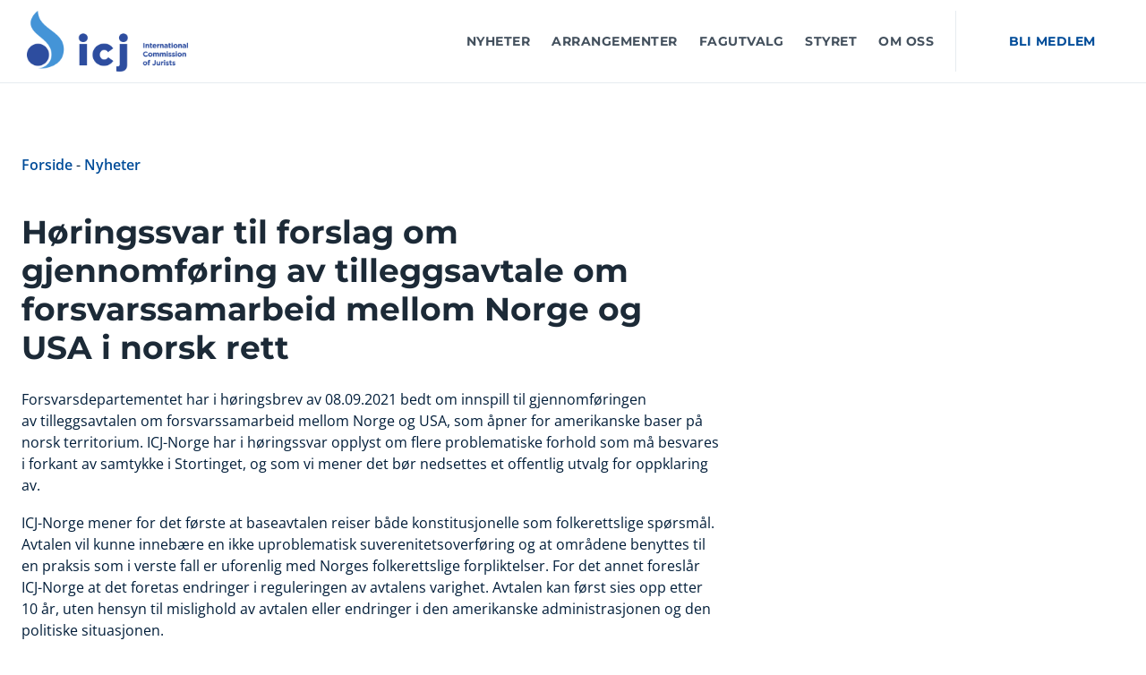

--- FILE ---
content_type: text/html; charset=UTF-8
request_url: https://icj.no/nyheter/icj-norges-horingssvar-til-forslag-om-gjennomforing-av-tilleggsavtale-om-forsvarssamarbeid-mellom-norge-og-usa-i-norsk-rett/
body_size: 20250
content:
<!doctype html>
<html lang="nb-NO" prefix="og: https://ogp.me/ns#">
<head><meta charset="UTF-8"><script>if(navigator.userAgent.match(/MSIE|Internet Explorer/i)||navigator.userAgent.match(/Trident\/7\..*?rv:11/i)){var href=document.location.href;if(!href.match(/[?&]nowprocket/)){if(href.indexOf("?")==-1){if(href.indexOf("#")==-1){document.location.href=href+"?nowprocket=1"}else{document.location.href=href.replace("#","?nowprocket=1#")}}else{if(href.indexOf("#")==-1){document.location.href=href+"&nowprocket=1"}else{document.location.href=href.replace("#","&nowprocket=1#")}}}}</script><script>(()=>{class RocketLazyLoadScripts{constructor(){this.v="2.0.4",this.userEvents=["keydown","keyup","mousedown","mouseup","mousemove","mouseover","mouseout","touchmove","touchstart","touchend","touchcancel","wheel","click","dblclick","input"],this.attributeEvents=["onblur","onclick","oncontextmenu","ondblclick","onfocus","onmousedown","onmouseenter","onmouseleave","onmousemove","onmouseout","onmouseover","onmouseup","onmousewheel","onscroll","onsubmit"]}async t(){this.i(),this.o(),/iP(ad|hone)/.test(navigator.userAgent)&&this.h(),this.u(),this.l(this),this.m(),this.k(this),this.p(this),this._(),await Promise.all([this.R(),this.L()]),this.lastBreath=Date.now(),this.S(this),this.P(),this.D(),this.O(),this.M(),await this.C(this.delayedScripts.normal),await this.C(this.delayedScripts.defer),await this.C(this.delayedScripts.async),await this.T(),await this.F(),await this.j(),await this.A(),window.dispatchEvent(new Event("rocket-allScriptsLoaded")),this.everythingLoaded=!0,this.lastTouchEnd&&await new Promise(t=>setTimeout(t,500-Date.now()+this.lastTouchEnd)),this.I(),this.H(),this.U(),this.W()}i(){this.CSPIssue=sessionStorage.getItem("rocketCSPIssue"),document.addEventListener("securitypolicyviolation",t=>{this.CSPIssue||"script-src-elem"!==t.violatedDirective||"data"!==t.blockedURI||(this.CSPIssue=!0,sessionStorage.setItem("rocketCSPIssue",!0))},{isRocket:!0})}o(){window.addEventListener("pageshow",t=>{this.persisted=t.persisted,this.realWindowLoadedFired=!0},{isRocket:!0}),window.addEventListener("pagehide",()=>{this.onFirstUserAction=null},{isRocket:!0})}h(){let t;function e(e){t=e}window.addEventListener("touchstart",e,{isRocket:!0}),window.addEventListener("touchend",function i(o){o.changedTouches[0]&&t.changedTouches[0]&&Math.abs(o.changedTouches[0].pageX-t.changedTouches[0].pageX)<10&&Math.abs(o.changedTouches[0].pageY-t.changedTouches[0].pageY)<10&&o.timeStamp-t.timeStamp<200&&(window.removeEventListener("touchstart",e,{isRocket:!0}),window.removeEventListener("touchend",i,{isRocket:!0}),"INPUT"===o.target.tagName&&"text"===o.target.type||(o.target.dispatchEvent(new TouchEvent("touchend",{target:o.target,bubbles:!0})),o.target.dispatchEvent(new MouseEvent("mouseover",{target:o.target,bubbles:!0})),o.target.dispatchEvent(new PointerEvent("click",{target:o.target,bubbles:!0,cancelable:!0,detail:1,clientX:o.changedTouches[0].clientX,clientY:o.changedTouches[0].clientY})),event.preventDefault()))},{isRocket:!0})}q(t){this.userActionTriggered||("mousemove"!==t.type||this.firstMousemoveIgnored?"keyup"===t.type||"mouseover"===t.type||"mouseout"===t.type||(this.userActionTriggered=!0,this.onFirstUserAction&&this.onFirstUserAction()):this.firstMousemoveIgnored=!0),"click"===t.type&&t.preventDefault(),t.stopPropagation(),t.stopImmediatePropagation(),"touchstart"===this.lastEvent&&"touchend"===t.type&&(this.lastTouchEnd=Date.now()),"click"===t.type&&(this.lastTouchEnd=0),this.lastEvent=t.type,t.composedPath&&t.composedPath()[0].getRootNode()instanceof ShadowRoot&&(t.rocketTarget=t.composedPath()[0]),this.savedUserEvents.push(t)}u(){this.savedUserEvents=[],this.userEventHandler=this.q.bind(this),this.userEvents.forEach(t=>window.addEventListener(t,this.userEventHandler,{passive:!1,isRocket:!0})),document.addEventListener("visibilitychange",this.userEventHandler,{isRocket:!0})}U(){this.userEvents.forEach(t=>window.removeEventListener(t,this.userEventHandler,{passive:!1,isRocket:!0})),document.removeEventListener("visibilitychange",this.userEventHandler,{isRocket:!0}),this.savedUserEvents.forEach(t=>{(t.rocketTarget||t.target).dispatchEvent(new window[t.constructor.name](t.type,t))})}m(){const t="return false",e=Array.from(this.attributeEvents,t=>"data-rocket-"+t),i="["+this.attributeEvents.join("],[")+"]",o="[data-rocket-"+this.attributeEvents.join("],[data-rocket-")+"]",s=(e,i,o)=>{o&&o!==t&&(e.setAttribute("data-rocket-"+i,o),e["rocket"+i]=new Function("event",o),e.setAttribute(i,t))};new MutationObserver(t=>{for(const n of t)"attributes"===n.type&&(n.attributeName.startsWith("data-rocket-")||this.everythingLoaded?n.attributeName.startsWith("data-rocket-")&&this.everythingLoaded&&this.N(n.target,n.attributeName.substring(12)):s(n.target,n.attributeName,n.target.getAttribute(n.attributeName))),"childList"===n.type&&n.addedNodes.forEach(t=>{if(t.nodeType===Node.ELEMENT_NODE)if(this.everythingLoaded)for(const i of[t,...t.querySelectorAll(o)])for(const t of i.getAttributeNames())e.includes(t)&&this.N(i,t.substring(12));else for(const e of[t,...t.querySelectorAll(i)])for(const t of e.getAttributeNames())this.attributeEvents.includes(t)&&s(e,t,e.getAttribute(t))})}).observe(document,{subtree:!0,childList:!0,attributeFilter:[...this.attributeEvents,...e]})}I(){this.attributeEvents.forEach(t=>{document.querySelectorAll("[data-rocket-"+t+"]").forEach(e=>{this.N(e,t)})})}N(t,e){const i=t.getAttribute("data-rocket-"+e);i&&(t.setAttribute(e,i),t.removeAttribute("data-rocket-"+e))}k(t){Object.defineProperty(HTMLElement.prototype,"onclick",{get(){return this.rocketonclick||null},set(e){this.rocketonclick=e,this.setAttribute(t.everythingLoaded?"onclick":"data-rocket-onclick","this.rocketonclick(event)")}})}S(t){function e(e,i){let o=e[i];e[i]=null,Object.defineProperty(e,i,{get:()=>o,set(s){t.everythingLoaded?o=s:e["rocket"+i]=o=s}})}e(document,"onreadystatechange"),e(window,"onload"),e(window,"onpageshow");try{Object.defineProperty(document,"readyState",{get:()=>t.rocketReadyState,set(e){t.rocketReadyState=e},configurable:!0}),document.readyState="loading"}catch(t){console.log("WPRocket DJE readyState conflict, bypassing")}}l(t){this.originalAddEventListener=EventTarget.prototype.addEventListener,this.originalRemoveEventListener=EventTarget.prototype.removeEventListener,this.savedEventListeners=[],EventTarget.prototype.addEventListener=function(e,i,o){o&&o.isRocket||!t.B(e,this)&&!t.userEvents.includes(e)||t.B(e,this)&&!t.userActionTriggered||e.startsWith("rocket-")||t.everythingLoaded?t.originalAddEventListener.call(this,e,i,o):(t.savedEventListeners.push({target:this,remove:!1,type:e,func:i,options:o}),"mouseenter"!==e&&"mouseleave"!==e||t.originalAddEventListener.call(this,e,t.savedUserEvents.push,o))},EventTarget.prototype.removeEventListener=function(e,i,o){o&&o.isRocket||!t.B(e,this)&&!t.userEvents.includes(e)||t.B(e,this)&&!t.userActionTriggered||e.startsWith("rocket-")||t.everythingLoaded?t.originalRemoveEventListener.call(this,e,i,o):t.savedEventListeners.push({target:this,remove:!0,type:e,func:i,options:o})}}J(t,e){this.savedEventListeners=this.savedEventListeners.filter(i=>{let o=i.type,s=i.target||window;return e!==o||t!==s||(this.B(o,s)&&(i.type="rocket-"+o),this.$(i),!1)})}H(){EventTarget.prototype.addEventListener=this.originalAddEventListener,EventTarget.prototype.removeEventListener=this.originalRemoveEventListener,this.savedEventListeners.forEach(t=>this.$(t))}$(t){t.remove?this.originalRemoveEventListener.call(t.target,t.type,t.func,t.options):this.originalAddEventListener.call(t.target,t.type,t.func,t.options)}p(t){let e;function i(e){return t.everythingLoaded?e:e.split(" ").map(t=>"load"===t||t.startsWith("load.")?"rocket-jquery-load":t).join(" ")}function o(o){function s(e){const s=o.fn[e];o.fn[e]=o.fn.init.prototype[e]=function(){return this[0]===window&&t.userActionTriggered&&("string"==typeof arguments[0]||arguments[0]instanceof String?arguments[0]=i(arguments[0]):"object"==typeof arguments[0]&&Object.keys(arguments[0]).forEach(t=>{const e=arguments[0][t];delete arguments[0][t],arguments[0][i(t)]=e})),s.apply(this,arguments),this}}if(o&&o.fn&&!t.allJQueries.includes(o)){const e={DOMContentLoaded:[],"rocket-DOMContentLoaded":[]};for(const t in e)document.addEventListener(t,()=>{e[t].forEach(t=>t())},{isRocket:!0});o.fn.ready=o.fn.init.prototype.ready=function(i){function s(){parseInt(o.fn.jquery)>2?setTimeout(()=>i.bind(document)(o)):i.bind(document)(o)}return"function"==typeof i&&(t.realDomReadyFired?!t.userActionTriggered||t.fauxDomReadyFired?s():e["rocket-DOMContentLoaded"].push(s):e.DOMContentLoaded.push(s)),o([])},s("on"),s("one"),s("off"),t.allJQueries.push(o)}e=o}t.allJQueries=[],o(window.jQuery),Object.defineProperty(window,"jQuery",{get:()=>e,set(t){o(t)}})}P(){const t=new Map;document.write=document.writeln=function(e){const i=document.currentScript,o=document.createRange(),s=i.parentElement;let n=t.get(i);void 0===n&&(n=i.nextSibling,t.set(i,n));const c=document.createDocumentFragment();o.setStart(c,0),c.appendChild(o.createContextualFragment(e)),s.insertBefore(c,n)}}async R(){return new Promise(t=>{this.userActionTriggered?t():this.onFirstUserAction=t})}async L(){return new Promise(t=>{document.addEventListener("DOMContentLoaded",()=>{this.realDomReadyFired=!0,t()},{isRocket:!0})})}async j(){return this.realWindowLoadedFired?Promise.resolve():new Promise(t=>{window.addEventListener("load",t,{isRocket:!0})})}M(){this.pendingScripts=[];this.scriptsMutationObserver=new MutationObserver(t=>{for(const e of t)e.addedNodes.forEach(t=>{"SCRIPT"!==t.tagName||t.noModule||t.isWPRocket||this.pendingScripts.push({script:t,promise:new Promise(e=>{const i=()=>{const i=this.pendingScripts.findIndex(e=>e.script===t);i>=0&&this.pendingScripts.splice(i,1),e()};t.addEventListener("load",i,{isRocket:!0}),t.addEventListener("error",i,{isRocket:!0}),setTimeout(i,1e3)})})})}),this.scriptsMutationObserver.observe(document,{childList:!0,subtree:!0})}async F(){await this.X(),this.pendingScripts.length?(await this.pendingScripts[0].promise,await this.F()):this.scriptsMutationObserver.disconnect()}D(){this.delayedScripts={normal:[],async:[],defer:[]},document.querySelectorAll("script[type$=rocketlazyloadscript]").forEach(t=>{t.hasAttribute("data-rocket-src")?t.hasAttribute("async")&&!1!==t.async?this.delayedScripts.async.push(t):t.hasAttribute("defer")&&!1!==t.defer||"module"===t.getAttribute("data-rocket-type")?this.delayedScripts.defer.push(t):this.delayedScripts.normal.push(t):this.delayedScripts.normal.push(t)})}async _(){await this.L();let t=[];document.querySelectorAll("script[type$=rocketlazyloadscript][data-rocket-src]").forEach(e=>{let i=e.getAttribute("data-rocket-src");if(i&&!i.startsWith("data:")){i.startsWith("//")&&(i=location.protocol+i);try{const o=new URL(i).origin;o!==location.origin&&t.push({src:o,crossOrigin:e.crossOrigin||"module"===e.getAttribute("data-rocket-type")})}catch(t){}}}),t=[...new Map(t.map(t=>[JSON.stringify(t),t])).values()],this.Y(t,"preconnect")}async G(t){if(await this.K(),!0!==t.noModule||!("noModule"in HTMLScriptElement.prototype))return new Promise(e=>{let i;function o(){(i||t).setAttribute("data-rocket-status","executed"),e()}try{if(navigator.userAgent.includes("Firefox/")||""===navigator.vendor||this.CSPIssue)i=document.createElement("script"),[...t.attributes].forEach(t=>{let e=t.nodeName;"type"!==e&&("data-rocket-type"===e&&(e="type"),"data-rocket-src"===e&&(e="src"),i.setAttribute(e,t.nodeValue))}),t.text&&(i.text=t.text),t.nonce&&(i.nonce=t.nonce),i.hasAttribute("src")?(i.addEventListener("load",o,{isRocket:!0}),i.addEventListener("error",()=>{i.setAttribute("data-rocket-status","failed-network"),e()},{isRocket:!0}),setTimeout(()=>{i.isConnected||e()},1)):(i.text=t.text,o()),i.isWPRocket=!0,t.parentNode.replaceChild(i,t);else{const i=t.getAttribute("data-rocket-type"),s=t.getAttribute("data-rocket-src");i?(t.type=i,t.removeAttribute("data-rocket-type")):t.removeAttribute("type"),t.addEventListener("load",o,{isRocket:!0}),t.addEventListener("error",i=>{this.CSPIssue&&i.target.src.startsWith("data:")?(console.log("WPRocket: CSP fallback activated"),t.removeAttribute("src"),this.G(t).then(e)):(t.setAttribute("data-rocket-status","failed-network"),e())},{isRocket:!0}),s?(t.fetchPriority="high",t.removeAttribute("data-rocket-src"),t.src=s):t.src="data:text/javascript;base64,"+window.btoa(unescape(encodeURIComponent(t.text)))}}catch(i){t.setAttribute("data-rocket-status","failed-transform"),e()}});t.setAttribute("data-rocket-status","skipped")}async C(t){const e=t.shift();return e?(e.isConnected&&await this.G(e),this.C(t)):Promise.resolve()}O(){this.Y([...this.delayedScripts.normal,...this.delayedScripts.defer,...this.delayedScripts.async],"preload")}Y(t,e){this.trash=this.trash||[];let i=!0;var o=document.createDocumentFragment();t.forEach(t=>{const s=t.getAttribute&&t.getAttribute("data-rocket-src")||t.src;if(s&&!s.startsWith("data:")){const n=document.createElement("link");n.href=s,n.rel=e,"preconnect"!==e&&(n.as="script",n.fetchPriority=i?"high":"low"),t.getAttribute&&"module"===t.getAttribute("data-rocket-type")&&(n.crossOrigin=!0),t.crossOrigin&&(n.crossOrigin=t.crossOrigin),t.integrity&&(n.integrity=t.integrity),t.nonce&&(n.nonce=t.nonce),o.appendChild(n),this.trash.push(n),i=!1}}),document.head.appendChild(o)}W(){this.trash.forEach(t=>t.remove())}async T(){try{document.readyState="interactive"}catch(t){}this.fauxDomReadyFired=!0;try{await this.K(),this.J(document,"readystatechange"),document.dispatchEvent(new Event("rocket-readystatechange")),await this.K(),document.rocketonreadystatechange&&document.rocketonreadystatechange(),await this.K(),this.J(document,"DOMContentLoaded"),document.dispatchEvent(new Event("rocket-DOMContentLoaded")),await this.K(),this.J(window,"DOMContentLoaded"),window.dispatchEvent(new Event("rocket-DOMContentLoaded"))}catch(t){console.error(t)}}async A(){try{document.readyState="complete"}catch(t){}try{await this.K(),this.J(document,"readystatechange"),document.dispatchEvent(new Event("rocket-readystatechange")),await this.K(),document.rocketonreadystatechange&&document.rocketonreadystatechange(),await this.K(),this.J(window,"load"),window.dispatchEvent(new Event("rocket-load")),await this.K(),window.rocketonload&&window.rocketonload(),await this.K(),this.allJQueries.forEach(t=>t(window).trigger("rocket-jquery-load")),await this.K(),this.J(window,"pageshow");const t=new Event("rocket-pageshow");t.persisted=this.persisted,window.dispatchEvent(t),await this.K(),window.rocketonpageshow&&window.rocketonpageshow({persisted:this.persisted})}catch(t){console.error(t)}}async K(){Date.now()-this.lastBreath>45&&(await this.X(),this.lastBreath=Date.now())}async X(){return document.hidden?new Promise(t=>setTimeout(t)):new Promise(t=>requestAnimationFrame(t))}B(t,e){return e===document&&"readystatechange"===t||(e===document&&"DOMContentLoaded"===t||(e===window&&"DOMContentLoaded"===t||(e===window&&"load"===t||e===window&&"pageshow"===t)))}static run(){(new RocketLazyLoadScripts).t()}}RocketLazyLoadScripts.run()})();</script>
	
	<meta name="viewport" content="width=device-width, initial-scale=1">
	<link rel="profile" href="https://gmpg.org/xfn/11">
	
<!-- Search Engine Optimization by Rank Math - https://rankmath.com/ -->
<title>Høringssvar til forslag om gjennomføring av tilleggsavtale om forsvarssamarbeid mellom Norge og USA i norsk rett - ICJ Norge</title>
<meta name="description" content="ICJ-Norge mener tilleggsavtalen om forsvarssamarbeid mellom Norge og USA reiser flere juridiske og prinsipielle problemstillinger som må avklares i forkant av samtykke av Stortinget. I dette høringssvaret redegjør ICJ for disse problemstillingene."/>
<meta name="robots" content="index, follow, max-snippet:-1, max-video-preview:-1, max-image-preview:large"/>
<link rel="canonical" href="https://icj.no/nyheter/icj-norges-horingssvar-til-forslag-om-gjennomforing-av-tilleggsavtale-om-forsvarssamarbeid-mellom-norge-og-usa-i-norsk-rett/" />
<meta property="og:locale" content="nb_NO" />
<meta property="og:type" content="article" />
<meta property="og:title" content="Høringssvar til forslag om gjennomføring av tilleggsavtale om forsvarssamarbeid mellom Norge og USA i norsk rett - ICJ Norge" />
<meta property="og:description" content="ICJ-Norge mener tilleggsavtalen om forsvarssamarbeid mellom Norge og USA reiser flere juridiske og prinsipielle problemstillinger som må avklares i forkant av samtykke av Stortinget. I dette høringssvaret redegjør ICJ for disse problemstillingene." />
<meta property="og:url" content="https://icj.no/nyheter/icj-norges-horingssvar-til-forslag-om-gjennomforing-av-tilleggsavtale-om-forsvarssamarbeid-mellom-norge-og-usa-i-norsk-rett/" />
<meta property="og:site_name" content="ICJ Norge" />
<meta property="article:section" content="Nyheter" />
<meta property="og:updated_time" content="2021-12-23T11:02:40+01:00" />
<meta property="article:published_time" content="2021-12-11T09:32:52+01:00" />
<meta property="article:modified_time" content="2021-12-23T11:02:40+01:00" />
<meta name="twitter:card" content="summary_large_image" />
<meta name="twitter:title" content="Høringssvar til forslag om gjennomføring av tilleggsavtale om forsvarssamarbeid mellom Norge og USA i norsk rett - ICJ Norge" />
<meta name="twitter:description" content="ICJ-Norge mener tilleggsavtalen om forsvarssamarbeid mellom Norge og USA reiser flere juridiske og prinsipielle problemstillinger som må avklares i forkant av samtykke av Stortinget. I dette høringssvaret redegjør ICJ for disse problemstillingene." />
<meta name="twitter:label1" content="Written by" />
<meta name="twitter:data1" content="Sebastian Hegg Mikkelsen" />
<meta name="twitter:label2" content="Time to read" />
<meta name="twitter:data2" content="Less than a minute" />
<script type="application/ld+json" class="rank-math-schema">{"@context":"https://schema.org","@graph":[{"@type":["Person","Organization"],"@id":"https://icj.no/#person","name":"Born To Be Wild"},{"@type":"WebSite","@id":"https://icj.no/#website","url":"https://icj.no","name":"Born To Be Wild","publisher":{"@id":"https://icj.no/#person"},"inLanguage":"nb-NO"},{"@type":"BreadcrumbList","@id":"https://icj.no/nyheter/icj-norges-horingssvar-til-forslag-om-gjennomforing-av-tilleggsavtale-om-forsvarssamarbeid-mellom-norge-og-usa-i-norsk-rett/#breadcrumb","itemListElement":[{"@type":"ListItem","position":"1","item":{"@id":"/","name":"Forside"}},{"@type":"ListItem","position":"2","item":{"@id":"https://icj.no/nyheter/","name":"Nyheter"}},{"@type":"ListItem","position":"3","item":{"@id":"https://icj.no/nyheter/icj-norges-horingssvar-til-forslag-om-gjennomforing-av-tilleggsavtale-om-forsvarssamarbeid-mellom-norge-og-usa-i-norsk-rett/","name":"H\u00f8ringssvar til forslag om gjennomf\u00f8ring av tilleggsavtale om forsvarssamarbeid mellom Norge og USA i norsk rett"}}]},{"@type":"WebPage","@id":"https://icj.no/nyheter/icj-norges-horingssvar-til-forslag-om-gjennomforing-av-tilleggsavtale-om-forsvarssamarbeid-mellom-norge-og-usa-i-norsk-rett/#webpage","url":"https://icj.no/nyheter/icj-norges-horingssvar-til-forslag-om-gjennomforing-av-tilleggsavtale-om-forsvarssamarbeid-mellom-norge-og-usa-i-norsk-rett/","name":"H\u00f8ringssvar til forslag om gjennomf\u00f8ring av tilleggsavtale om forsvarssamarbeid mellom Norge og USA i norsk rett - ICJ Norge","datePublished":"2021-12-11T09:32:52+01:00","dateModified":"2021-12-23T11:02:40+01:00","isPartOf":{"@id":"https://icj.no/#website"},"inLanguage":"nb-NO","breadcrumb":{"@id":"https://icj.no/nyheter/icj-norges-horingssvar-til-forslag-om-gjennomforing-av-tilleggsavtale-om-forsvarssamarbeid-mellom-norge-og-usa-i-norsk-rett/#breadcrumb"}},{"@type":"Person","@id":"https://icj.no/author/sebastian/","name":"Sebastian Hegg Mikkelsen","url":"https://icj.no/author/sebastian/","image":{"@type":"ImageObject","@id":"https://secure.gravatar.com/avatar/d1cf861df422c373a04586a3662f0d8871cef1c5e1f163089957563751585135?s=96&amp;d=mm&amp;r=g","url":"https://secure.gravatar.com/avatar/d1cf861df422c373a04586a3662f0d8871cef1c5e1f163089957563751585135?s=96&amp;d=mm&amp;r=g","caption":"Sebastian Hegg Mikkelsen","inLanguage":"nb-NO"}},{"@type":"BlogPosting","headline":"H\u00f8ringssvar til forslag om gjennomf\u00f8ring av tilleggsavtale om forsvarssamarbeid mellom Norge og USA i norsk","datePublished":"2021-12-11T09:32:52+01:00","dateModified":"2021-12-23T11:02:40+01:00","articleSection":"Nyheter","author":{"@id":"https://icj.no/author/sebastian/","name":"Sebastian Hegg Mikkelsen"},"publisher":{"@id":"https://icj.no/#person"},"description":"ICJ-Norge mener tilleggsavtalen om forsvarssamarbeid mellom Norge og USA reiser flere juridiske og prinsipielle problemstillinger som m\u00e5 avklares i forkant av samtykke av Stortinget. I dette h\u00f8ringssvaret redegj\u00f8r ICJ for disse problemstillingene.","name":"H\u00f8ringssvar til forslag om gjennomf\u00f8ring av tilleggsavtale om forsvarssamarbeid mellom Norge og USA i norsk","@id":"https://icj.no/nyheter/icj-norges-horingssvar-til-forslag-om-gjennomforing-av-tilleggsavtale-om-forsvarssamarbeid-mellom-norge-og-usa-i-norsk-rett/#richSnippet","isPartOf":{"@id":"https://icj.no/nyheter/icj-norges-horingssvar-til-forslag-om-gjennomforing-av-tilleggsavtale-om-forsvarssamarbeid-mellom-norge-og-usa-i-norsk-rett/#webpage"},"inLanguage":"nb-NO","mainEntityOfPage":{"@id":"https://icj.no/nyheter/icj-norges-horingssvar-til-forslag-om-gjennomforing-av-tilleggsavtale-om-forsvarssamarbeid-mellom-norge-og-usa-i-norsk-rett/#webpage"}}]}</script>
<!-- /Rank Math WordPress SEO plugin -->


<link rel="alternate" type="application/rss+xml" title="ICJ Norge &raquo; strøm" href="https://icj.no/feed/" />
<link rel="alternate" type="application/rss+xml" title="ICJ Norge &raquo; kommentarstrøm" href="https://icj.no/comments/feed/" />
<link rel="alternate" title="oEmbed (JSON)" type="application/json+oembed" href="https://icj.no/wp-json/oembed/1.0/embed?url=https%3A%2F%2Ficj.no%2Fnyheter%2Ficj-norges-horingssvar-til-forslag-om-gjennomforing-av-tilleggsavtale-om-forsvarssamarbeid-mellom-norge-og-usa-i-norsk-rett%2F" />
<link rel="alternate" title="oEmbed (XML)" type="text/xml+oembed" href="https://icj.no/wp-json/oembed/1.0/embed?url=https%3A%2F%2Ficj.no%2Fnyheter%2Ficj-norges-horingssvar-til-forslag-om-gjennomforing-av-tilleggsavtale-om-forsvarssamarbeid-mellom-norge-og-usa-i-norsk-rett%2F&#038;format=xml" />
<style id='wp-img-auto-sizes-contain-inline-css'>
img:is([sizes=auto i],[sizes^="auto," i]){contain-intrinsic-size:3000px 1500px}
/*# sourceURL=wp-img-auto-sizes-contain-inline-css */
</style>
<style id='wp-emoji-styles-inline-css'>

	img.wp-smiley, img.emoji {
		display: inline !important;
		border: none !important;
		box-shadow: none !important;
		height: 1em !important;
		width: 1em !important;
		margin: 0 0.07em !important;
		vertical-align: -0.1em !important;
		background: none !important;
		padding: 0 !important;
	}
/*# sourceURL=wp-emoji-styles-inline-css */
</style>
<link rel='stylesheet' id='wp-block-library-css' href='https://icj.no/wp-includes/css/dist/block-library/style.min.css?ver=6.9' media='all' />
<style id='global-styles-inline-css'>
:root{--wp--preset--aspect-ratio--square: 1;--wp--preset--aspect-ratio--4-3: 4/3;--wp--preset--aspect-ratio--3-4: 3/4;--wp--preset--aspect-ratio--3-2: 3/2;--wp--preset--aspect-ratio--2-3: 2/3;--wp--preset--aspect-ratio--16-9: 16/9;--wp--preset--aspect-ratio--9-16: 9/16;--wp--preset--color--black: #000000;--wp--preset--color--cyan-bluish-gray: #abb8c3;--wp--preset--color--white: #ffffff;--wp--preset--color--pale-pink: #f78da7;--wp--preset--color--vivid-red: #cf2e2e;--wp--preset--color--luminous-vivid-orange: #ff6900;--wp--preset--color--luminous-vivid-amber: #fcb900;--wp--preset--color--light-green-cyan: #7bdcb5;--wp--preset--color--vivid-green-cyan: #00d084;--wp--preset--color--pale-cyan-blue: #8ed1fc;--wp--preset--color--vivid-cyan-blue: #0693e3;--wp--preset--color--vivid-purple: #9b51e0;--wp--preset--gradient--vivid-cyan-blue-to-vivid-purple: linear-gradient(135deg,rgb(6,147,227) 0%,rgb(155,81,224) 100%);--wp--preset--gradient--light-green-cyan-to-vivid-green-cyan: linear-gradient(135deg,rgb(122,220,180) 0%,rgb(0,208,130) 100%);--wp--preset--gradient--luminous-vivid-amber-to-luminous-vivid-orange: linear-gradient(135deg,rgb(252,185,0) 0%,rgb(255,105,0) 100%);--wp--preset--gradient--luminous-vivid-orange-to-vivid-red: linear-gradient(135deg,rgb(255,105,0) 0%,rgb(207,46,46) 100%);--wp--preset--gradient--very-light-gray-to-cyan-bluish-gray: linear-gradient(135deg,rgb(238,238,238) 0%,rgb(169,184,195) 100%);--wp--preset--gradient--cool-to-warm-spectrum: linear-gradient(135deg,rgb(74,234,220) 0%,rgb(151,120,209) 20%,rgb(207,42,186) 40%,rgb(238,44,130) 60%,rgb(251,105,98) 80%,rgb(254,248,76) 100%);--wp--preset--gradient--blush-light-purple: linear-gradient(135deg,rgb(255,206,236) 0%,rgb(152,150,240) 100%);--wp--preset--gradient--blush-bordeaux: linear-gradient(135deg,rgb(254,205,165) 0%,rgb(254,45,45) 50%,rgb(107,0,62) 100%);--wp--preset--gradient--luminous-dusk: linear-gradient(135deg,rgb(255,203,112) 0%,rgb(199,81,192) 50%,rgb(65,88,208) 100%);--wp--preset--gradient--pale-ocean: linear-gradient(135deg,rgb(255,245,203) 0%,rgb(182,227,212) 50%,rgb(51,167,181) 100%);--wp--preset--gradient--electric-grass: linear-gradient(135deg,rgb(202,248,128) 0%,rgb(113,206,126) 100%);--wp--preset--gradient--midnight: linear-gradient(135deg,rgb(2,3,129) 0%,rgb(40,116,252) 100%);--wp--preset--font-size--small: 13px;--wp--preset--font-size--medium: 20px;--wp--preset--font-size--large: 36px;--wp--preset--font-size--x-large: 42px;--wp--preset--spacing--20: 0.44rem;--wp--preset--spacing--30: 0.67rem;--wp--preset--spacing--40: 1rem;--wp--preset--spacing--50: 1.5rem;--wp--preset--spacing--60: 2.25rem;--wp--preset--spacing--70: 3.38rem;--wp--preset--spacing--80: 5.06rem;--wp--preset--shadow--natural: 6px 6px 9px rgba(0, 0, 0, 0.2);--wp--preset--shadow--deep: 12px 12px 50px rgba(0, 0, 0, 0.4);--wp--preset--shadow--sharp: 6px 6px 0px rgba(0, 0, 0, 0.2);--wp--preset--shadow--outlined: 6px 6px 0px -3px rgb(255, 255, 255), 6px 6px rgb(0, 0, 0);--wp--preset--shadow--crisp: 6px 6px 0px rgb(0, 0, 0);}:root { --wp--style--global--content-size: 800px;--wp--style--global--wide-size: 1200px; }:where(body) { margin: 0; }.wp-site-blocks > .alignleft { float: left; margin-right: 2em; }.wp-site-blocks > .alignright { float: right; margin-left: 2em; }.wp-site-blocks > .aligncenter { justify-content: center; margin-left: auto; margin-right: auto; }:where(.wp-site-blocks) > * { margin-block-start: 24px; margin-block-end: 0; }:where(.wp-site-blocks) > :first-child { margin-block-start: 0; }:where(.wp-site-blocks) > :last-child { margin-block-end: 0; }:root { --wp--style--block-gap: 24px; }:root :where(.is-layout-flow) > :first-child{margin-block-start: 0;}:root :where(.is-layout-flow) > :last-child{margin-block-end: 0;}:root :where(.is-layout-flow) > *{margin-block-start: 24px;margin-block-end: 0;}:root :where(.is-layout-constrained) > :first-child{margin-block-start: 0;}:root :where(.is-layout-constrained) > :last-child{margin-block-end: 0;}:root :where(.is-layout-constrained) > *{margin-block-start: 24px;margin-block-end: 0;}:root :where(.is-layout-flex){gap: 24px;}:root :where(.is-layout-grid){gap: 24px;}.is-layout-flow > .alignleft{float: left;margin-inline-start: 0;margin-inline-end: 2em;}.is-layout-flow > .alignright{float: right;margin-inline-start: 2em;margin-inline-end: 0;}.is-layout-flow > .aligncenter{margin-left: auto !important;margin-right: auto !important;}.is-layout-constrained > .alignleft{float: left;margin-inline-start: 0;margin-inline-end: 2em;}.is-layout-constrained > .alignright{float: right;margin-inline-start: 2em;margin-inline-end: 0;}.is-layout-constrained > .aligncenter{margin-left: auto !important;margin-right: auto !important;}.is-layout-constrained > :where(:not(.alignleft):not(.alignright):not(.alignfull)){max-width: var(--wp--style--global--content-size);margin-left: auto !important;margin-right: auto !important;}.is-layout-constrained > .alignwide{max-width: var(--wp--style--global--wide-size);}body .is-layout-flex{display: flex;}.is-layout-flex{flex-wrap: wrap;align-items: center;}.is-layout-flex > :is(*, div){margin: 0;}body .is-layout-grid{display: grid;}.is-layout-grid > :is(*, div){margin: 0;}body{padding-top: 0px;padding-right: 0px;padding-bottom: 0px;padding-left: 0px;}a:where(:not(.wp-element-button)){text-decoration: underline;}:root :where(.wp-element-button, .wp-block-button__link){background-color: #32373c;border-width: 0;color: #fff;font-family: inherit;font-size: inherit;font-style: inherit;font-weight: inherit;letter-spacing: inherit;line-height: inherit;padding-top: calc(0.667em + 2px);padding-right: calc(1.333em + 2px);padding-bottom: calc(0.667em + 2px);padding-left: calc(1.333em + 2px);text-decoration: none;text-transform: inherit;}.has-black-color{color: var(--wp--preset--color--black) !important;}.has-cyan-bluish-gray-color{color: var(--wp--preset--color--cyan-bluish-gray) !important;}.has-white-color{color: var(--wp--preset--color--white) !important;}.has-pale-pink-color{color: var(--wp--preset--color--pale-pink) !important;}.has-vivid-red-color{color: var(--wp--preset--color--vivid-red) !important;}.has-luminous-vivid-orange-color{color: var(--wp--preset--color--luminous-vivid-orange) !important;}.has-luminous-vivid-amber-color{color: var(--wp--preset--color--luminous-vivid-amber) !important;}.has-light-green-cyan-color{color: var(--wp--preset--color--light-green-cyan) !important;}.has-vivid-green-cyan-color{color: var(--wp--preset--color--vivid-green-cyan) !important;}.has-pale-cyan-blue-color{color: var(--wp--preset--color--pale-cyan-blue) !important;}.has-vivid-cyan-blue-color{color: var(--wp--preset--color--vivid-cyan-blue) !important;}.has-vivid-purple-color{color: var(--wp--preset--color--vivid-purple) !important;}.has-black-background-color{background-color: var(--wp--preset--color--black) !important;}.has-cyan-bluish-gray-background-color{background-color: var(--wp--preset--color--cyan-bluish-gray) !important;}.has-white-background-color{background-color: var(--wp--preset--color--white) !important;}.has-pale-pink-background-color{background-color: var(--wp--preset--color--pale-pink) !important;}.has-vivid-red-background-color{background-color: var(--wp--preset--color--vivid-red) !important;}.has-luminous-vivid-orange-background-color{background-color: var(--wp--preset--color--luminous-vivid-orange) !important;}.has-luminous-vivid-amber-background-color{background-color: var(--wp--preset--color--luminous-vivid-amber) !important;}.has-light-green-cyan-background-color{background-color: var(--wp--preset--color--light-green-cyan) !important;}.has-vivid-green-cyan-background-color{background-color: var(--wp--preset--color--vivid-green-cyan) !important;}.has-pale-cyan-blue-background-color{background-color: var(--wp--preset--color--pale-cyan-blue) !important;}.has-vivid-cyan-blue-background-color{background-color: var(--wp--preset--color--vivid-cyan-blue) !important;}.has-vivid-purple-background-color{background-color: var(--wp--preset--color--vivid-purple) !important;}.has-black-border-color{border-color: var(--wp--preset--color--black) !important;}.has-cyan-bluish-gray-border-color{border-color: var(--wp--preset--color--cyan-bluish-gray) !important;}.has-white-border-color{border-color: var(--wp--preset--color--white) !important;}.has-pale-pink-border-color{border-color: var(--wp--preset--color--pale-pink) !important;}.has-vivid-red-border-color{border-color: var(--wp--preset--color--vivid-red) !important;}.has-luminous-vivid-orange-border-color{border-color: var(--wp--preset--color--luminous-vivid-orange) !important;}.has-luminous-vivid-amber-border-color{border-color: var(--wp--preset--color--luminous-vivid-amber) !important;}.has-light-green-cyan-border-color{border-color: var(--wp--preset--color--light-green-cyan) !important;}.has-vivid-green-cyan-border-color{border-color: var(--wp--preset--color--vivid-green-cyan) !important;}.has-pale-cyan-blue-border-color{border-color: var(--wp--preset--color--pale-cyan-blue) !important;}.has-vivid-cyan-blue-border-color{border-color: var(--wp--preset--color--vivid-cyan-blue) !important;}.has-vivid-purple-border-color{border-color: var(--wp--preset--color--vivid-purple) !important;}.has-vivid-cyan-blue-to-vivid-purple-gradient-background{background: var(--wp--preset--gradient--vivid-cyan-blue-to-vivid-purple) !important;}.has-light-green-cyan-to-vivid-green-cyan-gradient-background{background: var(--wp--preset--gradient--light-green-cyan-to-vivid-green-cyan) !important;}.has-luminous-vivid-amber-to-luminous-vivid-orange-gradient-background{background: var(--wp--preset--gradient--luminous-vivid-amber-to-luminous-vivid-orange) !important;}.has-luminous-vivid-orange-to-vivid-red-gradient-background{background: var(--wp--preset--gradient--luminous-vivid-orange-to-vivid-red) !important;}.has-very-light-gray-to-cyan-bluish-gray-gradient-background{background: var(--wp--preset--gradient--very-light-gray-to-cyan-bluish-gray) !important;}.has-cool-to-warm-spectrum-gradient-background{background: var(--wp--preset--gradient--cool-to-warm-spectrum) !important;}.has-blush-light-purple-gradient-background{background: var(--wp--preset--gradient--blush-light-purple) !important;}.has-blush-bordeaux-gradient-background{background: var(--wp--preset--gradient--blush-bordeaux) !important;}.has-luminous-dusk-gradient-background{background: var(--wp--preset--gradient--luminous-dusk) !important;}.has-pale-ocean-gradient-background{background: var(--wp--preset--gradient--pale-ocean) !important;}.has-electric-grass-gradient-background{background: var(--wp--preset--gradient--electric-grass) !important;}.has-midnight-gradient-background{background: var(--wp--preset--gradient--midnight) !important;}.has-small-font-size{font-size: var(--wp--preset--font-size--small) !important;}.has-medium-font-size{font-size: var(--wp--preset--font-size--medium) !important;}.has-large-font-size{font-size: var(--wp--preset--font-size--large) !important;}.has-x-large-font-size{font-size: var(--wp--preset--font-size--x-large) !important;}
:root :where(.wp-block-pullquote){font-size: 1.5em;line-height: 1.6;}
/*# sourceURL=global-styles-inline-css */
</style>
<link rel='stylesheet' id='hello-elementor-css' href='https://icj.no/wp-content/themes/hello-elementor/assets/css/reset.css?ver=3.4.6' media='all' />
<link rel='stylesheet' id='hello-elementor-theme-style-css' href='https://icj.no/wp-content/themes/hello-elementor/assets/css/theme.css?ver=3.4.6' media='all' />
<link rel='stylesheet' id='hello-elementor-header-footer-css' href='https://icj.no/wp-content/themes/hello-elementor/assets/css/header-footer.css?ver=3.4.6' media='all' />
<link rel='stylesheet' id='elementor-frontend-css' href='https://icj.no/wp-content/plugins/elementor/assets/css/frontend.min.css?ver=3.34.2' media='all' />
<link rel='stylesheet' id='widget-image-css' href='https://icj.no/wp-content/plugins/elementor/assets/css/widget-image.min.css?ver=3.34.2' media='all' />
<link rel='stylesheet' id='widget-nav-menu-css' href='https://icj.no/wp-content/plugins/elementor-pro/assets/css/widget-nav-menu.min.css?ver=3.34.0' media='all' />
<link rel='stylesheet' id='widget-icon-list-css' href='https://icj.no/wp-content/plugins/elementor/assets/css/widget-icon-list.min.css?ver=3.34.2' media='all' />
<link rel='stylesheet' id='widget-heading-css' href='https://icj.no/wp-content/plugins/elementor/assets/css/widget-heading.min.css?ver=3.34.2' media='all' />
<link rel='stylesheet' id='widget-share-buttons-css' href='https://icj.no/wp-content/plugins/elementor-pro/assets/css/widget-share-buttons.min.css?ver=3.34.0' media='all' />
<link rel='stylesheet' id='e-apple-webkit-css' href='https://icj.no/wp-content/plugins/elementor/assets/css/conditionals/apple-webkit.min.css?ver=3.34.2' media='all' />
<link rel='stylesheet' id='elementor-icons-css' href='https://icj.no/wp-content/plugins/elementor/assets/lib/eicons/css/elementor-icons.min.css?ver=5.46.0' media='all' />
<link rel='stylesheet' id='elementor-post-4-css' href='https://icj.no/wp-content/uploads/elementor/css/post-4.css?ver=1769074730' media='all' />
<link rel='stylesheet' id='elementor-post-62-css' href='https://icj.no/wp-content/uploads/elementor/css/post-62.css?ver=1769074730' media='all' />
<link rel='stylesheet' id='elementor-post-92-css' href='https://icj.no/wp-content/uploads/elementor/css/post-92.css?ver=1769074730' media='all' />
<link rel='stylesheet' id='elementor-post-425-css' href='https://icj.no/wp-content/uploads/elementor/css/post-425.css?ver=1769075967' media='all' />
<link rel='stylesheet' id='hello-elementor-child-style-css' href='https://icj.no/wp-content/themes/hello-theme-child-master/style.css?ver=1.0.0' media='all' />
<link rel='stylesheet' id='ecs-styles-css' href='https://icj.no/wp-content/plugins/ele-custom-skin/assets/css/ecs-style.css?ver=3.1.9' media='all' />
<link rel='stylesheet' id='elementor-post-355-css' href='https://icj.no/wp-content/uploads/elementor/css/post-355.css?ver=1627996980' media='all' />
<link rel='stylesheet' id='elementor-post-395-css' href='https://icj.no/wp-content/uploads/elementor/css/post-395.css?ver=1624975390' media='all' />
<link rel='stylesheet' id='elementor-post-495-css' href='https://icj.no/wp-content/uploads/elementor/css/post-495.css?ver=1624979600' media='all' />
<link rel='stylesheet' id='elementor-post-542-css' href='https://icj.no/wp-content/uploads/elementor/css/post-542.css?ver=1625064353' media='all' />
<link rel='stylesheet' id='elementor-gf-local-opensans-css' href='https://icj.no/wp-content/uploads/elementor/google-fonts/css/opensans.css?ver=1743406848' media='all' />
<link rel='stylesheet' id='elementor-gf-local-montserrat-css' href='https://icj.no/wp-content/uploads/elementor/google-fonts/css/montserrat.css?ver=1743406854' media='all' />
<script src="https://icj.no/wp-includes/js/jquery/jquery.min.js?ver=3.7.1" id="jquery-core-js"></script>
<script src="https://icj.no/wp-includes/js/jquery/jquery-migrate.min.js?ver=3.4.1" id="jquery-migrate-js"></script>
<script id="ecs_ajax_load-js-extra">
var ecs_ajax_params = {"ajaxurl":"https://icj.no/wp-admin/admin-ajax.php","posts":"{\"page\":0,\"name\":\"icj-norges-horingssvar-til-forslag-om-gjennomforing-av-tilleggsavtale-om-forsvarssamarbeid-mellom-norge-og-usa-i-norsk-rett\",\"category_name\":\"nyheter\",\"error\":\"\",\"m\":\"\",\"p\":0,\"post_parent\":\"\",\"subpost\":\"\",\"subpost_id\":\"\",\"attachment\":\"\",\"attachment_id\":0,\"pagename\":\"\",\"page_id\":0,\"second\":\"\",\"minute\":\"\",\"hour\":\"\",\"day\":0,\"monthnum\":0,\"year\":0,\"w\":0,\"tag\":\"\",\"cat\":\"\",\"tag_id\":\"\",\"author\":\"\",\"author_name\":\"\",\"feed\":\"\",\"tb\":\"\",\"paged\":0,\"meta_key\":\"\",\"meta_value\":\"\",\"preview\":\"\",\"s\":\"\",\"sentence\":\"\",\"title\":\"\",\"fields\":\"all\",\"menu_order\":\"\",\"embed\":\"\",\"category__in\":[],\"category__not_in\":[],\"category__and\":[],\"post__in\":[],\"post__not_in\":[],\"post_name__in\":[],\"tag__in\":[],\"tag__not_in\":[],\"tag__and\":[],\"tag_slug__in\":[],\"tag_slug__and\":[],\"post_parent__in\":[],\"post_parent__not_in\":[],\"author__in\":[],\"author__not_in\":[],\"search_columns\":[],\"orderby\":\"menu_order\",\"order\":\"ASC\",\"ignore_sticky_posts\":false,\"suppress_filters\":false,\"cache_results\":true,\"update_post_term_cache\":true,\"update_menu_item_cache\":false,\"lazy_load_term_meta\":true,\"update_post_meta_cache\":true,\"post_type\":\"\",\"posts_per_page\":10,\"nopaging\":false,\"comments_per_page\":\"50\",\"no_found_rows\":false}"};
//# sourceURL=ecs_ajax_load-js-extra
</script>
<script src="https://icj.no/wp-content/plugins/ele-custom-skin/assets/js/ecs_ajax_pagination.js?ver=3.1.9" id="ecs_ajax_load-js"></script>
<script src="https://icj.no/wp-content/plugins/ele-custom-skin/assets/js/ecs.js?ver=3.1.9" id="ecs-script-js"></script>
<link rel="https://api.w.org/" href="https://icj.no/wp-json/" /><link rel="alternate" title="JSON" type="application/json" href="https://icj.no/wp-json/wp/v2/posts/1516" /><link rel="EditURI" type="application/rsd+xml" title="RSD" href="https://icj.no/xmlrpc.php?rsd" />
<meta name="generator" content="WordPress 6.9" />
<link rel='shortlink' href='https://icj.no/?p=1516' />
<meta name="description" content="ICJ-Norge mener tilleggsavtalen om forsvarssamarbeid mellom Norge og USA reiser flere juridiske og prinsipielle problemstillinger som må avklares i forkant av samtykke av Stortinget. I dette høringssvaret redegjør ICJ for disse problemstillingene.">
<meta name="generator" content="Elementor 3.34.2; features: additional_custom_breakpoints; settings: css_print_method-external, google_font-enabled, font_display-auto">
			<style>
				.e-con.e-parent:nth-of-type(n+4):not(.e-lazyloaded):not(.e-no-lazyload),
				.e-con.e-parent:nth-of-type(n+4):not(.e-lazyloaded):not(.e-no-lazyload) * {
					background-image: none !important;
				}
				@media screen and (max-height: 1024px) {
					.e-con.e-parent:nth-of-type(n+3):not(.e-lazyloaded):not(.e-no-lazyload),
					.e-con.e-parent:nth-of-type(n+3):not(.e-lazyloaded):not(.e-no-lazyload) * {
						background-image: none !important;
					}
				}
				@media screen and (max-height: 640px) {
					.e-con.e-parent:nth-of-type(n+2):not(.e-lazyloaded):not(.e-no-lazyload),
					.e-con.e-parent:nth-of-type(n+2):not(.e-lazyloaded):not(.e-no-lazyload) * {
						background-image: none !important;
					}
				}
			</style>
			<link rel="icon" href="https://icj.no/wp-content/uploads/2021/06/cropped-icj-favicon-32x32.png" sizes="32x32" />
<link rel="icon" href="https://icj.no/wp-content/uploads/2021/06/cropped-icj-favicon-192x192.png" sizes="192x192" />
<link rel="apple-touch-icon" href="https://icj.no/wp-content/uploads/2021/06/cropped-icj-favicon-180x180.png" />
<meta name="msapplication-TileImage" content="https://icj.no/wp-content/uploads/2021/06/cropped-icj-favicon-270x270.png" />
<meta name="generator" content="WP Rocket 3.20.3" data-wpr-features="wpr_delay_js wpr_preload_links wpr_desktop" /></head>
<body class="wp-singular post-template-default single single-post postid-1516 single-format-standard wp-custom-logo wp-embed-responsive wp-theme-hello-elementor wp-child-theme-hello-theme-child-master hello-elementor-default elementor-default elementor-kit-4 elementor-page-425">


<a class="skip-link screen-reader-text" href="#content">Skip to content</a>

		<header data-rocket-location-hash="68b385ecb1907d87c79643187a663aa4" data-elementor-type="header" data-elementor-id="62" class="elementor elementor-62 elementor-location-header" data-elementor-post-type="elementor_library">
					<section data-rocket-location-hash="be41249e80133ebdf61d0855f9105e53" class="elementor-section elementor-top-section elementor-element elementor-element-6ec3033 elementor-section-content-middle elementor-hidden-tablet elementor-hidden-mobile elementor-section-boxed elementor-section-height-default elementor-section-height-default" data-id="6ec3033" data-element_type="section">
						<div data-rocket-location-hash="82f6c6a00e9a86a2eaa3cc6e8d136714" class="elementor-container elementor-column-gap-default">
					<div class="elementor-column elementor-col-33 elementor-top-column elementor-element elementor-element-145016d" data-id="145016d" data-element_type="column">
			<div class="elementor-widget-wrap elementor-element-populated">
						<div class="elementor-element elementor-element-6ed808f elementor-widget elementor-widget-theme-site-logo elementor-widget-image" data-id="6ed808f" data-element_type="widget" data-widget_type="theme-site-logo.default">
				<div class="elementor-widget-container">
											<a href="https://icj.no">
			<img fetchpriority="high" width="1000" height="380" src="https://icj.no/wp-content/uploads/2021/06/cropped-ICJ-logo.png" class="attachment-full size-full wp-image-66" alt="" srcset="https://icj.no/wp-content/uploads/2021/06/cropped-ICJ-logo.png 1000w, https://icj.no/wp-content/uploads/2021/06/cropped-ICJ-logo-300x114.png 300w, https://icj.no/wp-content/uploads/2021/06/cropped-ICJ-logo-768x292.png 768w" sizes="(max-width: 1000px) 100vw, 1000px" />				</a>
											</div>
				</div>
					</div>
		</div>
				<div class="elementor-column elementor-col-33 elementor-top-column elementor-element elementor-element-05a5b4f" data-id="05a5b4f" data-element_type="column">
			<div class="elementor-widget-wrap elementor-element-populated">
						<div class="elementor-element elementor-element-bf728e9 elementor-nav-menu__align-end elementor-nav-menu--dropdown-tablet elementor-nav-menu__text-align-aside elementor-nav-menu--toggle elementor-nav-menu--burger elementor-widget elementor-widget-nav-menu" data-id="bf728e9" data-element_type="widget" data-settings="{&quot;layout&quot;:&quot;horizontal&quot;,&quot;submenu_icon&quot;:{&quot;value&quot;:&quot;&lt;i class=\&quot;fas fa-caret-down\&quot; aria-hidden=\&quot;true\&quot;&gt;&lt;\/i&gt;&quot;,&quot;library&quot;:&quot;fa-solid&quot;},&quot;toggle&quot;:&quot;burger&quot;}" data-widget_type="nav-menu.default">
				<div class="elementor-widget-container">
								<nav aria-label="Meny" class="elementor-nav-menu--main elementor-nav-menu__container elementor-nav-menu--layout-horizontal e--pointer-none">
				<ul id="menu-1-bf728e9" class="elementor-nav-menu"><li class="menu-item menu-item-type-taxonomy menu-item-object-category current-post-ancestor current-menu-parent current-post-parent menu-item-61"><a href="https://icj.no/nyheter/" class="elementor-item">Nyheter</a></li>
<li class="menu-item menu-item-type-taxonomy menu-item-object-category menu-item-517"><a href="https://icj.no/arrangementer/" class="elementor-item">Arrangementer</a></li>
<li class="menu-item menu-item-type-post_type menu-item-object-page menu-item-60"><a href="https://icj.no/fagutvalg-2-2/" class="elementor-item">Fagutvalg</a></li>
<li class="menu-item menu-item-type-post_type menu-item-object-page menu-item-210"><a href="https://icj.no/fagutvalg-2/" class="elementor-item">Styret</a></li>
<li class="menu-item menu-item-type-post_type menu-item-object-page menu-item-39"><a href="https://icj.no/om-oss/" class="elementor-item">Om oss</a></li>
</ul>			</nav>
					<div class="elementor-menu-toggle" role="button" tabindex="0" aria-label="Menu Toggle" aria-expanded="false">
			<i aria-hidden="true" role="presentation" class="elementor-menu-toggle__icon--open eicon-menu-bar"></i><i aria-hidden="true" role="presentation" class="elementor-menu-toggle__icon--close eicon-close"></i>		</div>
					<nav class="elementor-nav-menu--dropdown elementor-nav-menu__container" aria-hidden="true">
				<ul id="menu-2-bf728e9" class="elementor-nav-menu"><li class="menu-item menu-item-type-taxonomy menu-item-object-category current-post-ancestor current-menu-parent current-post-parent menu-item-61"><a href="https://icj.no/nyheter/" class="elementor-item" tabindex="-1">Nyheter</a></li>
<li class="menu-item menu-item-type-taxonomy menu-item-object-category menu-item-517"><a href="https://icj.no/arrangementer/" class="elementor-item" tabindex="-1">Arrangementer</a></li>
<li class="menu-item menu-item-type-post_type menu-item-object-page menu-item-60"><a href="https://icj.no/fagutvalg-2-2/" class="elementor-item" tabindex="-1">Fagutvalg</a></li>
<li class="menu-item menu-item-type-post_type menu-item-object-page menu-item-210"><a href="https://icj.no/fagutvalg-2/" class="elementor-item" tabindex="-1">Styret</a></li>
<li class="menu-item menu-item-type-post_type menu-item-object-page menu-item-39"><a href="https://icj.no/om-oss/" class="elementor-item" tabindex="-1">Om oss</a></li>
</ul>			</nav>
						</div>
				</div>
					</div>
		</div>
				<div class="elementor-column elementor-col-33 elementor-top-column elementor-element elementor-element-9cb8a17" data-id="9cb8a17" data-element_type="column">
			<div class="elementor-widget-wrap elementor-element-populated">
						<div class="elementor-element elementor-element-923dce8 elementor-align-start elementor-icon-list--layout-traditional elementor-list-item-link-full_width elementor-widget elementor-widget-icon-list" data-id="923dce8" data-element_type="widget" data-widget_type="icon-list.default">
				<div class="elementor-widget-container">
							<ul class="elementor-icon-list-items">
							<li class="elementor-icon-list-item">
											<a href="/bli-medlem/">

												<span class="elementor-icon-list-icon">
							<i aria-hidden="true" class="fas fa-user-check"></i>						</span>
										<span class="elementor-icon-list-text">Bli medlem</span>
											</a>
									</li>
						</ul>
						</div>
				</div>
					</div>
		</div>
					</div>
		</section>
				<section data-rocket-location-hash="35a0a669ea663fa077610b8a2ee51c00" class="elementor-section elementor-top-section elementor-element elementor-element-1c0bf34 elementor-section-content-middle elementor-hidden-desktop elementor-section-boxed elementor-section-height-default elementor-section-height-default" data-id="1c0bf34" data-element_type="section">
						<div data-rocket-location-hash="b3be091174dcd2d7573499587c59c9d9" class="elementor-container elementor-column-gap-default">
					<div class="elementor-column elementor-col-50 elementor-top-column elementor-element elementor-element-dfe8b96" data-id="dfe8b96" data-element_type="column">
			<div class="elementor-widget-wrap elementor-element-populated">
						<div class="elementor-element elementor-element-3a5463f elementor-widget elementor-widget-theme-site-logo elementor-widget-image" data-id="3a5463f" data-element_type="widget" data-widget_type="theme-site-logo.default">
				<div class="elementor-widget-container">
											<a href="https://icj.no">
			<img fetchpriority="high" width="1000" height="380" src="https://icj.no/wp-content/uploads/2021/06/cropped-ICJ-logo.png" class="attachment-full size-full wp-image-66" alt="" srcset="https://icj.no/wp-content/uploads/2021/06/cropped-ICJ-logo.png 1000w, https://icj.no/wp-content/uploads/2021/06/cropped-ICJ-logo-300x114.png 300w, https://icj.no/wp-content/uploads/2021/06/cropped-ICJ-logo-768x292.png 768w" sizes="(max-width: 1000px) 100vw, 1000px" />				</a>
											</div>
				</div>
					</div>
		</div>
				<div class="elementor-column elementor-col-50 elementor-top-column elementor-element elementor-element-b06158a" data-id="b06158a" data-element_type="column">
			<div class="elementor-widget-wrap elementor-element-populated">
						<div class="elementor-element elementor-element-ae4cf5c elementor-view-default elementor-widget elementor-widget-icon" data-id="ae4cf5c" data-element_type="widget" data-widget_type="icon.default">
				<div class="elementor-widget-container">
							<div class="elementor-icon-wrapper">
			<a class="elementor-icon" href="#elementor-action%3Aaction%3Dpopup%3Aopen%26settings%3DeyJpZCI6IjI0NSIsInRvZ2dsZSI6ZmFsc2V9">
			<i aria-hidden="true" class="far fa-bars"></i>			</a>
		</div>
						</div>
				</div>
					</div>
		</div>
					</div>
		</section>
				</header>
				<div data-rocket-location-hash="13e5c538fb746540d687d56e063e59e2" data-elementor-type="single-post" data-elementor-id="425" class="elementor elementor-425 elementor-location-single post-1516 post type-post status-publish format-standard hentry category-nyheter" data-elementor-post-type="elementor_library">
					<section data-rocket-location-hash="213cedfaf241ea33177b62c5eaa68de1" class="elementor-section elementor-top-section elementor-element elementor-element-24ec1dd elementor-section-boxed elementor-section-height-default elementor-section-height-default" data-id="24ec1dd" data-element_type="section">
						<div data-rocket-location-hash="4388568779806390c4fce1bc129c9913" class="elementor-container elementor-column-gap-default">
					<div class="elementor-column elementor-col-100 elementor-top-column elementor-element elementor-element-b2b3e47" data-id="b2b3e47" data-element_type="column">
			<div class="elementor-widget-wrap elementor-element-populated">
							</div>
		</div>
					</div>
		</section>
				<section data-rocket-location-hash="5be138de4f7805d9070ca975416f8317" class="elementor-section elementor-top-section elementor-element elementor-element-b308d44 elementor-section-boxed elementor-section-height-default elementor-section-height-default" data-id="b308d44" data-element_type="section">
						<div data-rocket-location-hash="2aac35cf2c11024fe90c54c8a041fb0e" class="elementor-container elementor-column-gap-default">
					<div class="elementor-column elementor-col-100 elementor-top-column elementor-element elementor-element-84c7ed0" data-id="84c7ed0" data-element_type="column">
			<div class="elementor-widget-wrap elementor-element-populated">
						<div class="elementor-element elementor-element-b9e4b48 elementor-widget elementor-widget-shortcode" data-id="b9e4b48" data-element_type="widget" data-widget_type="shortcode.default">
				<div class="elementor-widget-container">
							<div class="elementor-shortcode"><nav aria-label="breadcrumbs" class="rank-math-breadcrumb"><p><a href="/">Forside</a><span class="separator"> - </span><a href="https://icj.no/nyheter/">Nyheter</a></p></nav></div>
						</div>
				</div>
				<div class="elementor-element elementor-element-1aa6a65 elementor-widget elementor-widget-theme-post-title elementor-page-title elementor-widget-heading" data-id="1aa6a65" data-element_type="widget" data-widget_type="theme-post-title.default">
				<div class="elementor-widget-container">
					<h1 class="elementor-heading-title elementor-size-default">Høringssvar til forslag om gjennomføring av tilleggsavtale om forsvarssamarbeid mellom Norge og USA i norsk rett</h1>				</div>
				</div>
				<div class="elementor-element elementor-element-ee8405b elementor-widget elementor-widget-theme-post-content" data-id="ee8405b" data-element_type="widget" data-widget_type="theme-post-content.default">
				<div class="elementor-widget-container">
					<p>Forsvarsdepartementet har i høringsbrev av 08.09.2021 bedt om innspill til gjennomføringen av tilleggsavtalen om forsvarssamarbeid mellom Norge og USA, som åpner for amerikanske baser på norsk territorium. ICJ-Norge har i høringssvar opplyst om flere problematiske forhold som må besvares i forkant av samtykke i Stortinget, og som vi mener det bør nedsettes et offentlig utvalg for oppklaring av.</p>
<p>ICJ-Norge mener for det første at baseavtalen reiser både konstitusjonelle som folkerettslige spørsmål. Avtalen vil kunne innebære en ikke uproblematisk suverenitetsoverføring og at områdene benyttes til en praksis som i verste fall er uforenlig med Norges folkerettslige forpliktelser. For det annet foreslår ICJ-Norge at det foretas endringer i reguleringen av avtalens varighet. Avtalen kan først sies opp etter 10 år, uten hensyn til mislighold av avtalen eller endringer i den amerikanske administrasjonen og den politiske situasjonen.</p>
<p><a href="https://icj.no/wp-content/uploads/2021/12/Horingsuttalelse-ICJ-Norge-Baseavtale-USA.pdf">Høringsuttalelse ICJ-Norge &#8211; Baseavtale USA</a></p>
<p>Høringssvaret er skrevet om i en artikkel i Klassekampen 11. desember. <a href="https://icj.no/wp-content/uploads/2021/12/Klassekampen-11.12.21-Baseavtale-USA.pdf">Innlegget kan leses her. </a></p>
				</div>
				</div>
		<!-- hidden widget 1516-a9f4a64 -->			</div>
		</div>
					</div>
		</section>
				<section class="elementor-section elementor-top-section elementor-element elementor-element-9fa1b9a elementor-section-boxed elementor-section-height-default elementor-section-height-default" data-id="9fa1b9a" data-element_type="section" data-settings="{&quot;background_background&quot;:&quot;classic&quot;}">
						<div data-rocket-location-hash="9f3cdebd482219aef067dbc56403b8d3" class="elementor-container elementor-column-gap-default">
					<div class="elementor-column elementor-col-100 elementor-top-column elementor-element elementor-element-ce3f554" data-id="ce3f554" data-element_type="column">
			<div class="elementor-widget-wrap elementor-element-populated">
						<div class="elementor-element elementor-element-43931f6 elementor-widget elementor-widget-heading" data-id="43931f6" data-element_type="widget" data-widget_type="heading.default">
				<div class="elementor-widget-container">
					<h5 class="elementor-heading-title elementor-size-default">Del innlegget:</h5>				</div>
				</div>
				<div class="elementor-element elementor-element-25ec559 elementor-share-buttons--view-icon elementor-share-buttons--shape-circle elementor-share-buttons--skin-gradient elementor-grid-0 elementor-share-buttons--color-official elementor-widget elementor-widget-share-buttons" data-id="25ec559" data-element_type="widget" data-widget_type="share-buttons.default">
				<div class="elementor-widget-container">
							<div class="elementor-grid" role="list">
								<div class="elementor-grid-item" role="listitem">
						<div class="elementor-share-btn elementor-share-btn_facebook" role="button" tabindex="0" aria-label="Share on facebook">
															<span class="elementor-share-btn__icon">
								<i class="fab fa-facebook" aria-hidden="true"></i>							</span>
																				</div>
					</div>
									<div class="elementor-grid-item" role="listitem">
						<div class="elementor-share-btn elementor-share-btn_twitter" role="button" tabindex="0" aria-label="Share on twitter">
															<span class="elementor-share-btn__icon">
								<i class="fab fa-twitter" aria-hidden="true"></i>							</span>
																				</div>
					</div>
									<div class="elementor-grid-item" role="listitem">
						<div class="elementor-share-btn elementor-share-btn_linkedin" role="button" tabindex="0" aria-label="Share on linkedin">
															<span class="elementor-share-btn__icon">
								<i class="fab fa-linkedin" aria-hidden="true"></i>							</span>
																				</div>
					</div>
									<div class="elementor-grid-item" role="listitem">
						<div class="elementor-share-btn elementor-share-btn_email" role="button" tabindex="0" aria-label="Share on email">
															<span class="elementor-share-btn__icon">
								<i class="fas fa-envelope" aria-hidden="true"></i>							</span>
																				</div>
					</div>
						</div>
						</div>
				</div>
					</div>
		</div>
					</div>
		</section>
				</div>
				<footer data-elementor-type="footer" data-elementor-id="92" class="elementor elementor-92 elementor-location-footer" data-elementor-post-type="elementor_library">
					<section class="elementor-section elementor-top-section elementor-element elementor-element-807d28d elementor-section-boxed elementor-section-height-default elementor-section-height-default" data-id="807d28d" data-element_type="section" data-settings="{&quot;background_background&quot;:&quot;classic&quot;}">
						<div data-rocket-location-hash="028f2321af60c698d7eb1a54aeed5255" class="elementor-container elementor-column-gap-default">
					<div class="elementor-column elementor-col-33 elementor-top-column elementor-element elementor-element-65260b3" data-id="65260b3" data-element_type="column">
			<div class="elementor-widget-wrap elementor-element-populated">
						<div class="elementor-element elementor-element-968d3f2 elementor-widget elementor-widget-heading" data-id="968d3f2" data-element_type="widget" data-widget_type="heading.default">
				<div class="elementor-widget-container">
					<h5 class="elementor-heading-title elementor-size-default">Kontaktinfo</h5>				</div>
				</div>
				<div class="elementor-element elementor-element-bb5fe6e elementor-widget elementor-widget-text-editor" data-id="bb5fe6e" data-element_type="widget" data-widget_type="text-editor.default">
				<div class="elementor-widget-container">
									<h6>Den Internasjonale Juristkommisjon</br> &#8211; Norsk Avdeling</h6>
Enerhaugplassen 4 B, 0650 Oslo								</div>
				</div>
				<div class="elementor-element elementor-element-bf15aeb elementor-icon-list--layout-traditional elementor-list-item-link-full_width elementor-widget elementor-widget-icon-list" data-id="bf15aeb" data-element_type="widget" data-widget_type="icon-list.default">
				<div class="elementor-widget-container">
							<ul class="elementor-icon-list-items">
							<li class="elementor-icon-list-item">
											<a href="mailto:post@icj.no">

											<span class="elementor-icon-list-text">post@icj.no</span>
											</a>
									</li>
						</ul>
						</div>
				</div>
					</div>
		</div>
				<div class="elementor-column elementor-col-33 elementor-top-column elementor-element elementor-element-ed4bab5" data-id="ed4bab5" data-element_type="column">
			<div class="elementor-widget-wrap elementor-element-populated">
						<div class="elementor-element elementor-element-e32cd44 elementor-widget elementor-widget-heading" data-id="e32cd44" data-element_type="widget" data-widget_type="heading.default">
				<div class="elementor-widget-container">
					<h5 class="elementor-heading-title elementor-size-default">Fagutvalg</h5>				</div>
				</div>
				<div class="elementor-element elementor-element-20a6a53 elementor-nav-menu__align-start elementor-nav-menu--dropdown-none elementor-widget elementor-widget-nav-menu" data-id="20a6a53" data-element_type="widget" data-settings="{&quot;layout&quot;:&quot;vertical&quot;,&quot;submenu_icon&quot;:{&quot;value&quot;:&quot;&lt;i class=\&quot;fas fa-caret-down\&quot; aria-hidden=\&quot;true\&quot;&gt;&lt;\/i&gt;&quot;,&quot;library&quot;:&quot;fa-solid&quot;}}" data-widget_type="nav-menu.default">
				<div class="elementor-widget-container">
								<nav aria-label="Meny" class="elementor-nav-menu--main elementor-nav-menu__container elementor-nav-menu--layout-vertical e--pointer-none">
				<ul id="menu-1-20a6a53" class="elementor-nav-menu sm-vertical"><li class="menu-item menu-item-type-post_type menu-item-object-page menu-item-113"><a href="https://icj.no/fagutvalg-2-2/dommere-og-juristers-uavhengighet/" class="elementor-item">Dommere og juristers uavhengighet</a></li>
<li class="menu-item menu-item-type-post_type menu-item-object-page menu-item-200"><a href="https://icj.no/fagutvalg-2-2/barns-rettigheter/" class="elementor-item">Barns rettigheter</a></li>
<li class="menu-item menu-item-type-post_type menu-item-object-page menu-item-198"><a href="https://icj.no/fagutvalg-2-2/corona-utvalget/" class="elementor-item">Corona-utvalget</a></li>
<li class="menu-item menu-item-type-post_type menu-item-object-page menu-item-114"><a href="https://icj.no/fagutvalg-2-2/flyktning-og-humanitaerrett/" class="elementor-item">Flyktning- og humanitærrett</a></li>
<li class="menu-item menu-item-type-post_type menu-item-object-page menu-item-199"><a href="https://icj.no/fagutvalg-2-2/eu-eos-rett/" class="elementor-item">EU/EØS-rett</a></li>
<li class="menu-item menu-item-type-post_type menu-item-object-page menu-item-115"><a href="https://icj.no/fagutvalg-2-2/klima-og-miljosporsmal/" class="elementor-item">Klima-, miljø- og urfolksrett</a></li>
<li class="menu-item menu-item-type-post_type menu-item-object-page menu-item-117"><a href="https://icj.no/fagutvalg-2-2/psykiatri-og-rettsvern/" class="elementor-item">Psykiatri og rettsvern</a></li>
<li class="menu-item menu-item-type-post_type menu-item-object-page menu-item-119"><a href="https://icj.no/fagutvalg-2-2/virksomheters-menneskerettighetsansvar/" class="elementor-item">Virksomheters menneskerettighetsansvar</a></li>
<li class="menu-item menu-item-type-post_type menu-item-object-page menu-item-116"><a href="https://icj.no/fagutvalg-2-2/ytringsfrihet-og-personvern/" class="elementor-item">Ytringsfrihet og personvern</a></li>
</ul>			</nav>
						<nav class="elementor-nav-menu--dropdown elementor-nav-menu__container" aria-hidden="true">
				<ul id="menu-2-20a6a53" class="elementor-nav-menu sm-vertical"><li class="menu-item menu-item-type-post_type menu-item-object-page menu-item-113"><a href="https://icj.no/fagutvalg-2-2/dommere-og-juristers-uavhengighet/" class="elementor-item" tabindex="-1">Dommere og juristers uavhengighet</a></li>
<li class="menu-item menu-item-type-post_type menu-item-object-page menu-item-200"><a href="https://icj.no/fagutvalg-2-2/barns-rettigheter/" class="elementor-item" tabindex="-1">Barns rettigheter</a></li>
<li class="menu-item menu-item-type-post_type menu-item-object-page menu-item-198"><a href="https://icj.no/fagutvalg-2-2/corona-utvalget/" class="elementor-item" tabindex="-1">Corona-utvalget</a></li>
<li class="menu-item menu-item-type-post_type menu-item-object-page menu-item-114"><a href="https://icj.no/fagutvalg-2-2/flyktning-og-humanitaerrett/" class="elementor-item" tabindex="-1">Flyktning- og humanitærrett</a></li>
<li class="menu-item menu-item-type-post_type menu-item-object-page menu-item-199"><a href="https://icj.no/fagutvalg-2-2/eu-eos-rett/" class="elementor-item" tabindex="-1">EU/EØS-rett</a></li>
<li class="menu-item menu-item-type-post_type menu-item-object-page menu-item-115"><a href="https://icj.no/fagutvalg-2-2/klima-og-miljosporsmal/" class="elementor-item" tabindex="-1">Klima-, miljø- og urfolksrett</a></li>
<li class="menu-item menu-item-type-post_type menu-item-object-page menu-item-117"><a href="https://icj.no/fagutvalg-2-2/psykiatri-og-rettsvern/" class="elementor-item" tabindex="-1">Psykiatri og rettsvern</a></li>
<li class="menu-item menu-item-type-post_type menu-item-object-page menu-item-119"><a href="https://icj.no/fagutvalg-2-2/virksomheters-menneskerettighetsansvar/" class="elementor-item" tabindex="-1">Virksomheters menneskerettighetsansvar</a></li>
<li class="menu-item menu-item-type-post_type menu-item-object-page menu-item-116"><a href="https://icj.no/fagutvalg-2-2/ytringsfrihet-og-personvern/" class="elementor-item" tabindex="-1">Ytringsfrihet og personvern</a></li>
</ul>			</nav>
						</div>
				</div>
					</div>
		</div>
				<div class="elementor-column elementor-col-33 elementor-top-column elementor-element elementor-element-bf2d76e" data-id="bf2d76e" data-element_type="column">
			<div class="elementor-widget-wrap elementor-element-populated">
						<div class="elementor-element elementor-element-77de9cc elementor-widget elementor-widget-heading" data-id="77de9cc" data-element_type="widget" data-widget_type="heading.default">
				<div class="elementor-widget-container">
					<h5 class="elementor-heading-title elementor-size-default">Samarbeid</h5>				</div>
				</div>
				<div class="elementor-element elementor-element-3a46c01 elementor-nav-menu__align-start elementor-nav-menu--dropdown-none elementor-widget elementor-widget-nav-menu" data-id="3a46c01" data-element_type="widget" data-settings="{&quot;layout&quot;:&quot;vertical&quot;,&quot;submenu_icon&quot;:{&quot;value&quot;:&quot;&lt;i class=\&quot;fas fa-caret-down\&quot; aria-hidden=\&quot;true\&quot;&gt;&lt;\/i&gt;&quot;,&quot;library&quot;:&quot;fa-solid&quot;}}" data-widget_type="nav-menu.default">
				<div class="elementor-widget-container">
								<nav aria-label="Meny" class="elementor-nav-menu--main elementor-nav-menu__container elementor-nav-menu--layout-vertical e--pointer-none">
				<ul id="menu-1-3a46c01" class="elementor-nav-menu sm-vertical"><li class="menu-item menu-item-type-post_type menu-item-object-page menu-item-196"><a href="https://icj.no/samarbeid/studentnettverket-i-oslo/" class="elementor-item">Studentnettverket i Oslo</a></li>
<li class="menu-item menu-item-type-post_type menu-item-object-page menu-item-528"><a href="https://icj.no/samarbeid/studentnettverket-i-bergen/" class="elementor-item">Studentnettverket i Bergen</a></li>
<li class="menu-item menu-item-type-post_type menu-item-object-page menu-item-197"><a href="https://icj.no/samarbeid/ressursgruppen/" class="elementor-item">Ressursgruppen</a></li>
<li class="menu-item menu-item-type-post_type menu-item-object-page menu-item-193"><a href="https://icj.no/samarbeid/polen-samarbeidet/" class="elementor-item">Polen-samarbeidet</a></li>
<li class="menu-item menu-item-type-post_type menu-item-object-page menu-item-194"><a href="https://icj.no/samarbeid/tyrkia-samarbeidet/" class="elementor-item">Tyrkia-samarbeidet</a></li>
<li class="menu-item menu-item-type-post_type menu-item-object-page menu-item-195"><a href="https://icj.no/samarbeid/samarbeidet-med-cicc/" class="elementor-item">Samarbeidet med CICC</a></li>
<li class="menu-item menu-item-type-post_type menu-item-object-page menu-item-725"><a href="https://icj.no/samarbeid/bedriftsmedlemmer/" class="elementor-item">Bedriftsmedlemmer</a></li>
</ul>			</nav>
						<nav class="elementor-nav-menu--dropdown elementor-nav-menu__container" aria-hidden="true">
				<ul id="menu-2-3a46c01" class="elementor-nav-menu sm-vertical"><li class="menu-item menu-item-type-post_type menu-item-object-page menu-item-196"><a href="https://icj.no/samarbeid/studentnettverket-i-oslo/" class="elementor-item" tabindex="-1">Studentnettverket i Oslo</a></li>
<li class="menu-item menu-item-type-post_type menu-item-object-page menu-item-528"><a href="https://icj.no/samarbeid/studentnettverket-i-bergen/" class="elementor-item" tabindex="-1">Studentnettverket i Bergen</a></li>
<li class="menu-item menu-item-type-post_type menu-item-object-page menu-item-197"><a href="https://icj.no/samarbeid/ressursgruppen/" class="elementor-item" tabindex="-1">Ressursgruppen</a></li>
<li class="menu-item menu-item-type-post_type menu-item-object-page menu-item-193"><a href="https://icj.no/samarbeid/polen-samarbeidet/" class="elementor-item" tabindex="-1">Polen-samarbeidet</a></li>
<li class="menu-item menu-item-type-post_type menu-item-object-page menu-item-194"><a href="https://icj.no/samarbeid/tyrkia-samarbeidet/" class="elementor-item" tabindex="-1">Tyrkia-samarbeidet</a></li>
<li class="menu-item menu-item-type-post_type menu-item-object-page menu-item-195"><a href="https://icj.no/samarbeid/samarbeidet-med-cicc/" class="elementor-item" tabindex="-1">Samarbeidet med CICC</a></li>
<li class="menu-item menu-item-type-post_type menu-item-object-page menu-item-725"><a href="https://icj.no/samarbeid/bedriftsmedlemmer/" class="elementor-item" tabindex="-1">Bedriftsmedlemmer</a></li>
</ul>			</nav>
						</div>
				</div>
					</div>
		</div>
					</div>
		</section>
				<section class="elementor-section elementor-top-section elementor-element elementor-element-497893a elementor-section-content-middle elementor-section-boxed elementor-section-height-default elementor-section-height-default" data-id="497893a" data-element_type="section" data-settings="{&quot;background_background&quot;:&quot;classic&quot;}">
						<div class="elementor-container elementor-column-gap-default">
					<div class="elementor-column elementor-col-50 elementor-top-column elementor-element elementor-element-f0a18dc" data-id="f0a18dc" data-element_type="column">
			<div class="elementor-widget-wrap elementor-element-populated">
						<div class="elementor-element elementor-element-955732c elementor-widget elementor-widget-heading" data-id="955732c" data-element_type="widget" data-widget_type="heading.default">
				<div class="elementor-widget-container">
					<div class="elementor-heading-title elementor-size-default">© 2026 ICJ-Norge. All Rights Reserved</div>				</div>
				</div>
					</div>
		</div>
				<div class="elementor-column elementor-col-50 elementor-top-column elementor-element elementor-element-e2ad6e4" data-id="e2ad6e4" data-element_type="column">
			<div class="elementor-widget-wrap elementor-element-populated">
						<div class="elementor-element elementor-element-705f278 elementor-widget elementor-widget-heading" data-id="705f278" data-element_type="widget" data-widget_type="heading.default">
				<div class="elementor-widget-container">
					<div class="elementor-heading-title elementor-size-default">Utviklet av <a href="https://www.weinvent.no" target="_blank">Weinvent AS</a></div>				</div>
				</div>
					</div>
		</div>
					</div>
		</section>
				</footer>
		
<script type="speculationrules">
{"prefetch":[{"source":"document","where":{"and":[{"href_matches":"/*"},{"not":{"href_matches":["/wp-*.php","/wp-admin/*","/wp-content/uploads/*","/wp-content/*","/wp-content/plugins/*","/wp-content/themes/hello-theme-child-master/*","/wp-content/themes/hello-elementor/*","/*\\?(.+)"]}},{"not":{"selector_matches":"a[rel~=\"nofollow\"]"}},{"not":{"selector_matches":".no-prefetch, .no-prefetch a"}}]},"eagerness":"conservative"}]}
</script>
		<div data-elementor-type="popup" data-elementor-id="245" class="elementor elementor-245 elementor-location-popup" data-elementor-settings="{&quot;a11y_navigation&quot;:&quot;yes&quot;,&quot;timing&quot;:[]}" data-elementor-post-type="elementor_library">
					<section data-rocket-location-hash="8f8b9a89cff333dae43e2d41e4d6fecc" class="elementor-section elementor-top-section elementor-element elementor-element-e5f34a3 elementor-section-boxed elementor-section-height-default elementor-section-height-default" data-id="e5f34a3" data-element_type="section">
						<div class="elementor-container elementor-column-gap-default">
					<div class="elementor-column elementor-col-100 elementor-top-column elementor-element elementor-element-74f8569" data-id="74f8569" data-element_type="column">
			<div class="elementor-widget-wrap elementor-element-populated">
						<div class="elementor-element elementor-element-5fe13d9 elementor-nav-menu__align-center elementor-nav-menu--dropdown-none elementor-widget elementor-widget-nav-menu" data-id="5fe13d9" data-element_type="widget" data-settings="{&quot;layout&quot;:&quot;vertical&quot;,&quot;submenu_icon&quot;:{&quot;value&quot;:&quot;&lt;i class=\&quot;fas fa-caret-down\&quot; aria-hidden=\&quot;true\&quot;&gt;&lt;\/i&gt;&quot;,&quot;library&quot;:&quot;fa-solid&quot;}}" data-widget_type="nav-menu.default">
				<div class="elementor-widget-container">
								<nav aria-label="Meny" class="elementor-nav-menu--main elementor-nav-menu__container elementor-nav-menu--layout-vertical e--pointer-none">
				<ul id="menu-1-5fe13d9" class="elementor-nav-menu sm-vertical"><li class="menu-item menu-item-type-taxonomy menu-item-object-category current-post-ancestor current-menu-parent current-post-parent menu-item-61"><a href="https://icj.no/nyheter/" class="elementor-item">Nyheter</a></li>
<li class="menu-item menu-item-type-taxonomy menu-item-object-category menu-item-517"><a href="https://icj.no/arrangementer/" class="elementor-item">Arrangementer</a></li>
<li class="menu-item menu-item-type-post_type menu-item-object-page menu-item-60"><a href="https://icj.no/fagutvalg-2-2/" class="elementor-item">Fagutvalg</a></li>
<li class="menu-item menu-item-type-post_type menu-item-object-page menu-item-210"><a href="https://icj.no/fagutvalg-2/" class="elementor-item">Styret</a></li>
<li class="menu-item menu-item-type-post_type menu-item-object-page menu-item-39"><a href="https://icj.no/om-oss/" class="elementor-item">Om oss</a></li>
</ul>			</nav>
						<nav class="elementor-nav-menu--dropdown elementor-nav-menu__container" aria-hidden="true">
				<ul id="menu-2-5fe13d9" class="elementor-nav-menu sm-vertical"><li class="menu-item menu-item-type-taxonomy menu-item-object-category current-post-ancestor current-menu-parent current-post-parent menu-item-61"><a href="https://icj.no/nyheter/" class="elementor-item" tabindex="-1">Nyheter</a></li>
<li class="menu-item menu-item-type-taxonomy menu-item-object-category menu-item-517"><a href="https://icj.no/arrangementer/" class="elementor-item" tabindex="-1">Arrangementer</a></li>
<li class="menu-item menu-item-type-post_type menu-item-object-page menu-item-60"><a href="https://icj.no/fagutvalg-2-2/" class="elementor-item" tabindex="-1">Fagutvalg</a></li>
<li class="menu-item menu-item-type-post_type menu-item-object-page menu-item-210"><a href="https://icj.no/fagutvalg-2/" class="elementor-item" tabindex="-1">Styret</a></li>
<li class="menu-item menu-item-type-post_type menu-item-object-page menu-item-39"><a href="https://icj.no/om-oss/" class="elementor-item" tabindex="-1">Om oss</a></li>
</ul>			</nav>
						</div>
				</div>
				<div class="elementor-element elementor-element-e3058bf elementor-widget-divider--view-line elementor-widget elementor-widget-divider" data-id="e3058bf" data-element_type="widget" data-widget_type="divider.default">
				<div class="elementor-widget-container">
							<div class="elementor-divider">
			<span class="elementor-divider-separator">
						</span>
		</div>
						</div>
				</div>
				<div class="elementor-element elementor-element-692d523 elementor-mobile-align-center elementor-icon-list--layout-traditional elementor-list-item-link-full_width elementor-widget elementor-widget-icon-list" data-id="692d523" data-element_type="widget" data-widget_type="icon-list.default">
				<div class="elementor-widget-container">
							<ul class="elementor-icon-list-items">
							<li class="elementor-icon-list-item">
											<a href="/bli-medlem/">

												<span class="elementor-icon-list-icon">
							<i aria-hidden="true" class="fas fa-user-check"></i>						</span>
										<span class="elementor-icon-list-text">Bli medlem</span>
											</a>
									</li>
						</ul>
						</div>
				</div>
					</div>
		</div>
					</div>
		</section>
				</div>
					<script type="rocketlazyloadscript">
				const lazyloadRunObserver = () => {
					const lazyloadBackgrounds = document.querySelectorAll( `.e-con.e-parent:not(.e-lazyloaded)` );
					const lazyloadBackgroundObserver = new IntersectionObserver( ( entries ) => {
						entries.forEach( ( entry ) => {
							if ( entry.isIntersecting ) {
								let lazyloadBackground = entry.target;
								if( lazyloadBackground ) {
									lazyloadBackground.classList.add( 'e-lazyloaded' );
								}
								lazyloadBackgroundObserver.unobserve( entry.target );
							}
						});
					}, { rootMargin: '200px 0px 200px 0px' } );
					lazyloadBackgrounds.forEach( ( lazyloadBackground ) => {
						lazyloadBackgroundObserver.observe( lazyloadBackground );
					} );
				};
				const events = [
					'DOMContentLoaded',
					'elementor/lazyload/observe',
				];
				events.forEach( ( event ) => {
					document.addEventListener( event, lazyloadRunObserver );
				} );
			</script>
			<link rel='stylesheet' id='elementor-post-245-css' href='https://icj.no/wp-content/uploads/elementor/css/post-245.css?ver=1769074730' media='all' />
<link rel='stylesheet' id='e-popup-css' href='https://icj.no/wp-content/plugins/elementor-pro/assets/css/conditionals/popup.min.css?ver=3.34.0' media='all' />
<script src="https://icj.no/wp-content/plugins/dynamicconditions/Public/js/dynamic-conditions-public.js?ver=1.7.5" id="dynamic-conditions-js"></script>
<script id="rocket-browser-checker-js-after">
"use strict";var _createClass=function(){function defineProperties(target,props){for(var i=0;i<props.length;i++){var descriptor=props[i];descriptor.enumerable=descriptor.enumerable||!1,descriptor.configurable=!0,"value"in descriptor&&(descriptor.writable=!0),Object.defineProperty(target,descriptor.key,descriptor)}}return function(Constructor,protoProps,staticProps){return protoProps&&defineProperties(Constructor.prototype,protoProps),staticProps&&defineProperties(Constructor,staticProps),Constructor}}();function _classCallCheck(instance,Constructor){if(!(instance instanceof Constructor))throw new TypeError("Cannot call a class as a function")}var RocketBrowserCompatibilityChecker=function(){function RocketBrowserCompatibilityChecker(options){_classCallCheck(this,RocketBrowserCompatibilityChecker),this.passiveSupported=!1,this._checkPassiveOption(this),this.options=!!this.passiveSupported&&options}return _createClass(RocketBrowserCompatibilityChecker,[{key:"_checkPassiveOption",value:function(self){try{var options={get passive(){return!(self.passiveSupported=!0)}};window.addEventListener("test",null,options),window.removeEventListener("test",null,options)}catch(err){self.passiveSupported=!1}}},{key:"initRequestIdleCallback",value:function(){!1 in window&&(window.requestIdleCallback=function(cb){var start=Date.now();return setTimeout(function(){cb({didTimeout:!1,timeRemaining:function(){return Math.max(0,50-(Date.now()-start))}})},1)}),!1 in window&&(window.cancelIdleCallback=function(id){return clearTimeout(id)})}},{key:"isDataSaverModeOn",value:function(){return"connection"in navigator&&!0===navigator.connection.saveData}},{key:"supportsLinkPrefetch",value:function(){var elem=document.createElement("link");return elem.relList&&elem.relList.supports&&elem.relList.supports("prefetch")&&window.IntersectionObserver&&"isIntersecting"in IntersectionObserverEntry.prototype}},{key:"isSlowConnection",value:function(){return"connection"in navigator&&"effectiveType"in navigator.connection&&("2g"===navigator.connection.effectiveType||"slow-2g"===navigator.connection.effectiveType)}}]),RocketBrowserCompatibilityChecker}();
//# sourceURL=rocket-browser-checker-js-after
</script>
<script id="rocket-preload-links-js-extra">
var RocketPreloadLinksConfig = {"excludeUris":"/(?:.+/)?feed(?:/(?:.+/?)?)?$|/(?:.+/)?embed/|/(index.php/)?(.*)wp-json(/.*|$)|/refer/|/go/|/recommend/|/recommends/","usesTrailingSlash":"1","imageExt":"jpg|jpeg|gif|png|tiff|bmp|webp|avif|pdf|doc|docx|xls|xlsx|php","fileExt":"jpg|jpeg|gif|png|tiff|bmp|webp|avif|pdf|doc|docx|xls|xlsx|php|html|htm","siteUrl":"https://icj.no","onHoverDelay":"100","rateThrottle":"3"};
//# sourceURL=rocket-preload-links-js-extra
</script>
<script id="rocket-preload-links-js-after">
(function() {
"use strict";var r="function"==typeof Symbol&&"symbol"==typeof Symbol.iterator?function(e){return typeof e}:function(e){return e&&"function"==typeof Symbol&&e.constructor===Symbol&&e!==Symbol.prototype?"symbol":typeof e},e=function(){function i(e,t){for(var n=0;n<t.length;n++){var i=t[n];i.enumerable=i.enumerable||!1,i.configurable=!0,"value"in i&&(i.writable=!0),Object.defineProperty(e,i.key,i)}}return function(e,t,n){return t&&i(e.prototype,t),n&&i(e,n),e}}();function i(e,t){if(!(e instanceof t))throw new TypeError("Cannot call a class as a function")}var t=function(){function n(e,t){i(this,n),this.browser=e,this.config=t,this.options=this.browser.options,this.prefetched=new Set,this.eventTime=null,this.threshold=1111,this.numOnHover=0}return e(n,[{key:"init",value:function(){!this.browser.supportsLinkPrefetch()||this.browser.isDataSaverModeOn()||this.browser.isSlowConnection()||(this.regex={excludeUris:RegExp(this.config.excludeUris,"i"),images:RegExp(".("+this.config.imageExt+")$","i"),fileExt:RegExp(".("+this.config.fileExt+")$","i")},this._initListeners(this))}},{key:"_initListeners",value:function(e){-1<this.config.onHoverDelay&&document.addEventListener("mouseover",e.listener.bind(e),e.listenerOptions),document.addEventListener("mousedown",e.listener.bind(e),e.listenerOptions),document.addEventListener("touchstart",e.listener.bind(e),e.listenerOptions)}},{key:"listener",value:function(e){var t=e.target.closest("a"),n=this._prepareUrl(t);if(null!==n)switch(e.type){case"mousedown":case"touchstart":this._addPrefetchLink(n);break;case"mouseover":this._earlyPrefetch(t,n,"mouseout")}}},{key:"_earlyPrefetch",value:function(t,e,n){var i=this,r=setTimeout(function(){if(r=null,0===i.numOnHover)setTimeout(function(){return i.numOnHover=0},1e3);else if(i.numOnHover>i.config.rateThrottle)return;i.numOnHover++,i._addPrefetchLink(e)},this.config.onHoverDelay);t.addEventListener(n,function e(){t.removeEventListener(n,e,{passive:!0}),null!==r&&(clearTimeout(r),r=null)},{passive:!0})}},{key:"_addPrefetchLink",value:function(i){return this.prefetched.add(i.href),new Promise(function(e,t){var n=document.createElement("link");n.rel="prefetch",n.href=i.href,n.onload=e,n.onerror=t,document.head.appendChild(n)}).catch(function(){})}},{key:"_prepareUrl",value:function(e){if(null===e||"object"!==(void 0===e?"undefined":r(e))||!1 in e||-1===["http:","https:"].indexOf(e.protocol))return null;var t=e.href.substring(0,this.config.siteUrl.length),n=this._getPathname(e.href,t),i={original:e.href,protocol:e.protocol,origin:t,pathname:n,href:t+n};return this._isLinkOk(i)?i:null}},{key:"_getPathname",value:function(e,t){var n=t?e.substring(this.config.siteUrl.length):e;return n.startsWith("/")||(n="/"+n),this._shouldAddTrailingSlash(n)?n+"/":n}},{key:"_shouldAddTrailingSlash",value:function(e){return this.config.usesTrailingSlash&&!e.endsWith("/")&&!this.regex.fileExt.test(e)}},{key:"_isLinkOk",value:function(e){return null!==e&&"object"===(void 0===e?"undefined":r(e))&&(!this.prefetched.has(e.href)&&e.origin===this.config.siteUrl&&-1===e.href.indexOf("?")&&-1===e.href.indexOf("#")&&!this.regex.excludeUris.test(e.href)&&!this.regex.images.test(e.href))}}],[{key:"run",value:function(){"undefined"!=typeof RocketPreloadLinksConfig&&new n(new RocketBrowserCompatibilityChecker({capture:!0,passive:!0}),RocketPreloadLinksConfig).init()}}]),n}();t.run();
}());

//# sourceURL=rocket-preload-links-js-after
</script>
<script src="https://icj.no/wp-content/plugins/elementor/assets/js/webpack.runtime.min.js?ver=3.34.2" id="elementor-webpack-runtime-js"></script>
<script src="https://icj.no/wp-content/plugins/elementor/assets/js/frontend-modules.min.js?ver=3.34.2" id="elementor-frontend-modules-js"></script>
<script src="https://icj.no/wp-includes/js/jquery/ui/core.min.js?ver=1.13.3" id="jquery-ui-core-js"></script>
<script id="elementor-frontend-js-before">
var elementorFrontendConfig = {"environmentMode":{"edit":false,"wpPreview":false,"isScriptDebug":false},"i18n":{"shareOnFacebook":"Del p\u00e5 Facebook","shareOnTwitter":"Del p\u00e5 Twitter","pinIt":"Fest det","download":"Last ned","downloadImage":"Last ned bilde","fullscreen":"Fullskjerm","zoom":"Zoom","share":"Del","playVideo":"Start video","previous":"Forrige","next":"Neste","close":"Lukk","a11yCarouselPrevSlideMessage":"Previous slide","a11yCarouselNextSlideMessage":"Next slide","a11yCarouselFirstSlideMessage":"This is the first slide","a11yCarouselLastSlideMessage":"This is the last slide","a11yCarouselPaginationBulletMessage":"Go to slide"},"is_rtl":false,"breakpoints":{"xs":0,"sm":480,"md":768,"lg":1025,"xl":1440,"xxl":1600},"responsive":{"breakpoints":{"mobile":{"label":"Mobil st\u00e5ende","value":767,"default_value":767,"direction":"max","is_enabled":true},"mobile_extra":{"label":"Mobil liggende","value":880,"default_value":880,"direction":"max","is_enabled":false},"tablet":{"label":"Tablet Portrait","value":1024,"default_value":1024,"direction":"max","is_enabled":true},"tablet_extra":{"label":"Tablet Landscape","value":1200,"default_value":1200,"direction":"max","is_enabled":false},"laptop":{"label":"Laptop","value":1366,"default_value":1366,"direction":"max","is_enabled":false},"widescreen":{"label":"Bredskjerm","value":2400,"default_value":2400,"direction":"min","is_enabled":false}},"hasCustomBreakpoints":false},"version":"3.34.2","is_static":false,"experimentalFeatures":{"additional_custom_breakpoints":true,"theme_builder_v2":true,"home_screen":true,"global_classes_should_enforce_capabilities":true,"e_variables":true,"cloud-library":true,"e_opt_in_v4_page":true,"e_interactions":true,"e_editor_one":true,"import-export-customization":true,"e_pro_variables":true},"urls":{"assets":"https:\/\/icj.no\/wp-content\/plugins\/elementor\/assets\/","ajaxurl":"https:\/\/icj.no\/wp-admin\/admin-ajax.php","uploadUrl":"https:\/\/icj.no\/wp-content\/uploads"},"nonces":{"floatingButtonsClickTracking":"e82ffe811e"},"swiperClass":"swiper","settings":{"page":[],"editorPreferences":[]},"kit":{"active_breakpoints":["viewport_mobile","viewport_tablet"],"global_image_lightbox":"yes","lightbox_enable_counter":"yes","lightbox_enable_fullscreen":"yes","lightbox_enable_zoom":"yes","lightbox_enable_share":"yes","lightbox_title_src":"title","lightbox_description_src":"description"},"post":{"id":1516,"title":"H%C3%B8ringssvar%20til%20forslag%20om%20gjennomf%C3%B8ring%20av%20tilleggsavtale%20om%20forsvarssamarbeid%20mellom%20Norge%20og%20USA%20i%20norsk%20rett%20-%20ICJ%20Norge","excerpt":"ICJ-Norge mener tilleggsavtalen om forsvarssamarbeid mellom Norge og USA reiser flere juridiske og prinsipielle problemstillinger som m\u00e5 avklares i forkant av samtykke av Stortinget. I dette h\u00f8ringssvaret redegj\u00f8r ICJ for disse problemstillingene. ","featuredImage":false}};
//# sourceURL=elementor-frontend-js-before
</script>
<script src="https://icj.no/wp-content/plugins/elementor/assets/js/frontend.min.js?ver=3.34.2" id="elementor-frontend-js"></script>
<script src="https://icj.no/wp-content/plugins/elementor-pro/assets/lib/smartmenus/jquery.smartmenus.min.js?ver=1.2.1" id="smartmenus-js"></script>
<script src="https://icj.no/wp-content/plugins/ele-custom-skin-pro/assets/js/ecspro.js?ver=3.2.5" id="ecspro-js"></script>
<script src="https://icj.no/wp-content/plugins/elementor-pro/assets/js/webpack-pro.runtime.min.js?ver=3.34.0" id="elementor-pro-webpack-runtime-js"></script>
<script src="https://icj.no/wp-includes/js/dist/hooks.min.js?ver=dd5603f07f9220ed27f1" id="wp-hooks-js"></script>
<script src="https://icj.no/wp-includes/js/dist/i18n.min.js?ver=c26c3dc7bed366793375" id="wp-i18n-js"></script>
<script id="wp-i18n-js-after">
wp.i18n.setLocaleData( { 'text direction\u0004ltr': [ 'ltr' ] } );
//# sourceURL=wp-i18n-js-after
</script>
<script id="elementor-pro-frontend-js-before">
var ElementorProFrontendConfig = {"ajaxurl":"https:\/\/icj.no\/wp-admin\/admin-ajax.php","nonce":"b4167bf5ea","urls":{"assets":"https:\/\/icj.no\/wp-content\/plugins\/elementor-pro\/assets\/","rest":"https:\/\/icj.no\/wp-json\/"},"settings":{"lazy_load_background_images":true},"popup":{"hasPopUps":true},"shareButtonsNetworks":{"facebook":{"title":"Facebook","has_counter":true},"twitter":{"title":"Twitter"},"linkedin":{"title":"LinkedIn","has_counter":true},"pinterest":{"title":"Pinterest","has_counter":true},"reddit":{"title":"Reddit","has_counter":true},"vk":{"title":"VK","has_counter":true},"odnoklassniki":{"title":"OK","has_counter":true},"tumblr":{"title":"Tumblr"},"digg":{"title":"Digg"},"skype":{"title":"Skype"},"stumbleupon":{"title":"StumbleUpon","has_counter":true},"mix":{"title":"Mix"},"telegram":{"title":"Telegram"},"pocket":{"title":"Pocket","has_counter":true},"xing":{"title":"XING","has_counter":true},"whatsapp":{"title":"WhatsApp"},"email":{"title":"Email"},"print":{"title":"Print"},"x-twitter":{"title":"X"},"threads":{"title":"Threads"}},"facebook_sdk":{"lang":"nb_NO","app_id":""},"lottie":{"defaultAnimationUrl":"https:\/\/icj.no\/wp-content\/plugins\/elementor-pro\/modules\/lottie\/assets\/animations\/default.json"}};
//# sourceURL=elementor-pro-frontend-js-before
</script>
<script src="https://icj.no/wp-content/plugins/elementor-pro/assets/js/frontend.min.js?ver=3.34.0" id="elementor-pro-frontend-js"></script>
<script src="https://icj.no/wp-content/plugins/elementor-pro/assets/js/elements-handlers.min.js?ver=3.34.0" id="pro-elements-handlers-js"></script>
<script type="rocketlazyloadscript" data-rocket-src="https://kit.fontawesome.com/59e0a8b035.js?ver=3.34.0" id="font-awesome-pro-js"></script>

<script>var rocket_beacon_data = {"ajax_url":"https:\/\/icj.no\/wp-admin\/admin-ajax.php","nonce":"71b6766625","url":"https:\/\/icj.no\/nyheter\/icj-norges-horingssvar-til-forslag-om-gjennomforing-av-tilleggsavtale-om-forsvarssamarbeid-mellom-norge-og-usa-i-norsk-rett","is_mobile":false,"width_threshold":1600,"height_threshold":700,"delay":500,"debug":null,"status":{"atf":true,"lrc":true,"preconnect_external_domain":true},"elements":"img, video, picture, p, main, div, li, svg, section, header, span","lrc_threshold":1800,"preconnect_external_domain_elements":["link","script","iframe"],"preconnect_external_domain_exclusions":["static.cloudflareinsights.com","rel=\"profile\"","rel=\"preconnect\"","rel=\"dns-prefetch\"","rel=\"icon\""]}</script><script data-name="wpr-wpr-beacon" src='https://icj.no/wp-content/plugins/wp-rocket/assets/js/wpr-beacon.min.js' async></script><script>(()=>{class RocketElementorPreload{constructor(){this.deviceMode=document.createElement("span"),this.deviceMode.id="elementor-device-mode-wpr",this.deviceMode.setAttribute("class","elementor-screen-only"),document.body.appendChild(this.deviceMode)}t(){let t=getComputedStyle(this.deviceMode,":after").content.replace(/"/g,"");this.animationSettingKeys=this.i(t),document.querySelectorAll(".elementor-invisible[data-settings]").forEach((t=>{const e=t.getBoundingClientRect();if(e.bottom>=0&&e.top<=window.innerHeight)try{this.o(t)}catch(t){}}))}o(t){const e=JSON.parse(t.dataset.settings),i=e.m||e.animation_delay||0,n=e[this.animationSettingKeys.find((t=>e[t]))];if("none"===n)return void t.classList.remove("elementor-invisible");t.classList.remove(n),this.currentAnimation&&t.classList.remove(this.currentAnimation),this.currentAnimation=n;let o=setTimeout((()=>{t.classList.remove("elementor-invisible"),t.classList.add("animated",n),this.l(t,e)}),i);window.addEventListener("rocket-startLoading",(function(){clearTimeout(o)}))}i(t="mobile"){const e=[""];switch(t){case"mobile":e.unshift("_mobile");case"tablet":e.unshift("_tablet");case"desktop":e.unshift("_desktop")}const i=[];return["animation","_animation"].forEach((t=>{e.forEach((e=>{i.push(t+e)}))})),i}l(t,e){this.i().forEach((t=>delete e[t])),t.dataset.settings=JSON.stringify(e)}static run(){const t=new RocketElementorPreload;requestAnimationFrame(t.t.bind(t))}}document.addEventListener("DOMContentLoaded",RocketElementorPreload.run)})();</script></body>
</html>

<!-- This website is like a Rocket, isn't it? Performance optimized by WP Rocket. Learn more: https://wp-rocket.me -->

--- FILE ---
content_type: text/css; charset=utf-8
request_url: https://icj.no/wp-content/uploads/elementor/css/post-4.css?ver=1769074730
body_size: 557
content:
.elementor-kit-4{--e-global-color-primary:#1C2A37;--e-global-color-secondary:#001D39;--e-global-color-text:#7A7A7A;--e-global-color-accent:#61CE70;--e-global-color-b59acf4:#E6ECF0;--e-global-color-160100f:#004C99;--e-global-color-db746cf:#4494D7;--e-global-color-8006ea9:#2493CD;--e-global-color-0c77d8a:#44515D;--e-global-color-de48541:#1C2A37;--e-global-color-c22e2a8:#2493CD;--e-global-color-4727110:#004C99;color:var( --e-global-color-secondary );font-family:"Open Sans", Sans-serif;font-size:16px;font-weight:400;line-height:1.5em;}.elementor-kit-4 button,.elementor-kit-4 input[type="button"],.elementor-kit-4 input[type="submit"],.elementor-kit-4 .elementor-button{background-color:#2493CD;font-family:"Montserrat", Sans-serif;font-size:14px;font-weight:700;letter-spacing:1px;color:#FFFFFF;border-style:solid;border-width:0px 0px 0px 0px;border-radius:0px 0px 0px 0px;}.elementor-kit-4 button:hover,.elementor-kit-4 button:focus,.elementor-kit-4 input[type="button"]:hover,.elementor-kit-4 input[type="button"]:focus,.elementor-kit-4 input[type="submit"]:hover,.elementor-kit-4 input[type="submit"]:focus,.elementor-kit-4 .elementor-button:hover,.elementor-kit-4 .elementor-button:focus{background-color:var( --e-global-color-4727110 );color:#FFFFFF;border-style:solid;border-width:0px 0px 0px 0px;}.elementor-kit-4 e-page-transition{background-color:#FFBC7D;}.elementor-kit-4 p{margin-block-end:18px;}.elementor-kit-4 a{color:#004C99;font-family:"Open Sans", Sans-serif;font-weight:600;}.elementor-kit-4 a:hover{color:#2493CD;}.elementor-kit-4 h1{color:var( --e-global-color-primary );font-family:"Montserrat", Sans-serif;font-size:36px;font-weight:700;line-height:1.2em;}.elementor-kit-4 h2{color:var( --e-global-color-primary );font-family:"Montserrat", Sans-serif;font-size:32px;font-weight:700;line-height:1.2em;}.elementor-kit-4 h3{color:var( --e-global-color-primary );font-family:"Montserrat", Sans-serif;font-size:22px;font-weight:700;}.elementor-kit-4 h4{color:var( --e-global-color-primary );font-family:"Montserrat", Sans-serif;font-size:18px;font-weight:700;}.elementor-kit-4 h5{color:var( --e-global-color-primary );font-family:"Montserrat", Sans-serif;font-size:16px;font-weight:700;}.elementor-section.elementor-section-boxed > .elementor-container{max-width:1280px;}.e-con{--container-max-width:1280px;}.elementor-widget:not(:last-child){margin-block-end:24px;}.elementor-element{--widgets-spacing:24px 24px;--widgets-spacing-row:24px;--widgets-spacing-column:24px;}{}h1.entry-title{display:var(--page-title-display);}@media(max-width:1024px){.elementor-kit-4 h1{font-size:32px;}.elementor-kit-4 h2{font-size:28px;}.elementor-section.elementor-section-boxed > .elementor-container{max-width:1024px;}.e-con{--container-max-width:1024px;}}@media(max-width:767px){.elementor-kit-4 h1{font-size:30px;}.elementor-kit-4 h2{font-size:28px;}.elementor-kit-4 h3{font-size:20px;}.elementor-section.elementor-section-boxed > .elementor-container{max-width:767px;}.e-con{--container-max-width:767px;}}

--- FILE ---
content_type: text/css; charset=utf-8
request_url: https://icj.no/wp-content/uploads/elementor/css/post-62.css?ver=1769074730
body_size: 927
content:
.elementor-62 .elementor-element.elementor-element-6ec3033 > .elementor-container > .elementor-column > .elementor-widget-wrap{align-content:center;align-items:center;}.elementor-62 .elementor-element.elementor-element-6ec3033{border-style:solid;border-width:0px 0px 1px 0px;border-color:#E6ECF0;padding:12px 30px 12px 30px;}.elementor-62 .elementor-element.elementor-element-145016d > .elementor-element-populated{padding:0px 0px 0px 0px;}.elementor-62 .elementor-element.elementor-element-6ed808f{text-align:start;}.elementor-62 .elementor-element.elementor-element-6ed808f img{width:180px;}.elementor-62 .elementor-element.elementor-element-05a5b4f > .elementor-element-populated{padding:0px 0px 0px 0px;}.elementor-62 .elementor-element.elementor-element-bf728e9 > .elementor-widget-container{padding:0px 12px 0px 0px;}.elementor-62 .elementor-element.elementor-element-bf728e9 .elementor-menu-toggle{margin:0 auto;}.elementor-62 .elementor-element.elementor-element-bf728e9 .elementor-nav-menu .elementor-item{font-family:"Montserrat", Sans-serif;font-size:14px;font-weight:700;text-transform:uppercase;letter-spacing:0.5px;}.elementor-62 .elementor-element.elementor-element-bf728e9 .elementor-nav-menu--main .elementor-item{color:#44515E;fill:#44515E;padding-left:12px;padding-right:12px;}.elementor-62 .elementor-element.elementor-element-bf728e9 .elementor-nav-menu--main .elementor-item:hover,
					.elementor-62 .elementor-element.elementor-element-bf728e9 .elementor-nav-menu--main .elementor-item.elementor-item-active,
					.elementor-62 .elementor-element.elementor-element-bf728e9 .elementor-nav-menu--main .elementor-item.highlighted,
					.elementor-62 .elementor-element.elementor-element-bf728e9 .elementor-nav-menu--main .elementor-item:focus{color:var( --e-global-color-db746cf );fill:var( --e-global-color-db746cf );}.elementor-62 .elementor-element.elementor-element-bf728e9 .elementor-nav-menu--main .elementor-item.elementor-item-active{color:var( --e-global-color-db746cf );}.elementor-62 .elementor-element.elementor-element-9cb8a17 > .elementor-element-populated{border-style:solid;border-width:0px 0px 0px 1px;border-color:var( --e-global-color-b59acf4 );padding:0px 0px 0px 24px;}.elementor-62 .elementor-element.elementor-element-9cb8a17 > .elementor-element-populated, .elementor-62 .elementor-element.elementor-element-9cb8a17 > .elementor-element-populated > .elementor-background-overlay, .elementor-62 .elementor-element.elementor-element-9cb8a17 > .elementor-background-slideshow{border-radius:0px 0px 0px 0px;}.elementor-62 .elementor-element.elementor-element-923dce8 .elementor-icon-list-icon i{transition:color 0.3s;}.elementor-62 .elementor-element.elementor-element-923dce8 .elementor-icon-list-icon svg{transition:fill 0.3s;}.elementor-62 .elementor-element.elementor-element-923dce8{--e-icon-list-icon-size:14px;--icon-vertical-offset:0px;}.elementor-62 .elementor-element.elementor-element-923dce8 .elementor-icon-list-icon{padding-inline-end:12px;}.elementor-62 .elementor-element.elementor-element-923dce8 .elementor-icon-list-item > .elementor-icon-list-text, .elementor-62 .elementor-element.elementor-element-923dce8 .elementor-icon-list-item > a{font-family:"Montserrat", Sans-serif;font-size:14px;font-weight:700;text-transform:uppercase;letter-spacing:0.5px;}.elementor-62 .elementor-element.elementor-element-923dce8 .elementor-icon-list-text{transition:color 0.3s;}.elementor-62 .elementor-element.elementor-element-1c0bf34 > .elementor-container > .elementor-column > .elementor-widget-wrap{align-content:center;align-items:center;}.elementor-62 .elementor-element.elementor-element-1c0bf34{border-style:solid;border-width:0px 0px 1px 0px;border-color:var( --e-global-color-b59acf4 );padding:12px 30px 12px 30px;}.elementor-62 .elementor-element.elementor-element-dfe8b96 > .elementor-element-populated{padding:0px 0px 0px 0px;}.elementor-62 .elementor-element.elementor-element-3a5463f{text-align:start;}.elementor-62 .elementor-element.elementor-element-3a5463f img{width:200px;}.elementor-62 .elementor-element.elementor-element-b06158a > .elementor-element-populated{padding:0px 0px 0px 0px;}.elementor-62 .elementor-element.elementor-element-ae4cf5c .elementor-icon-wrapper{text-align:center;}.elementor-62 .elementor-element.elementor-element-ae4cf5c.elementor-view-stacked .elementor-icon{background-color:var( --e-global-color-primary );}.elementor-62 .elementor-element.elementor-element-ae4cf5c.elementor-view-framed .elementor-icon, .elementor-62 .elementor-element.elementor-element-ae4cf5c.elementor-view-default .elementor-icon{color:var( --e-global-color-primary );border-color:var( --e-global-color-primary );}.elementor-62 .elementor-element.elementor-element-ae4cf5c.elementor-view-framed .elementor-icon, .elementor-62 .elementor-element.elementor-element-ae4cf5c.elementor-view-default .elementor-icon svg{fill:var( --e-global-color-primary );}.elementor-62 .elementor-element.elementor-element-ae4cf5c.elementor-view-stacked .elementor-icon:hover{background-color:var( --e-global-color-4727110 );}.elementor-62 .elementor-element.elementor-element-ae4cf5c.elementor-view-framed .elementor-icon:hover, .elementor-62 .elementor-element.elementor-element-ae4cf5c.elementor-view-default .elementor-icon:hover{color:var( --e-global-color-4727110 );border-color:var( --e-global-color-4727110 );}.elementor-62 .elementor-element.elementor-element-ae4cf5c.elementor-view-framed .elementor-icon:hover, .elementor-62 .elementor-element.elementor-element-ae4cf5c.elementor-view-default .elementor-icon:hover svg{fill:var( --e-global-color-4727110 );}.elementor-theme-builder-content-area{height:400px;}.elementor-location-header:before, .elementor-location-footer:before{content:"";display:table;clear:both;}@media(max-width:1024px){.elementor-62 .elementor-element.elementor-element-ae4cf5c > .elementor-widget-container{margin:0px 0px -11px 0px;padding:0px 0px 0px 0px;}.elementor-62 .elementor-element.elementor-element-ae4cf5c .elementor-icon-wrapper{text-align:end;}.elementor-62 .elementor-element.elementor-element-ae4cf5c .elementor-icon{font-size:36px;}.elementor-62 .elementor-element.elementor-element-ae4cf5c .elementor-icon svg{height:36px;}}@media(min-width:768px){.elementor-62 .elementor-element.elementor-element-145016d{width:20%;}.elementor-62 .elementor-element.elementor-element-05a5b4f{width:65%;}.elementor-62 .elementor-element.elementor-element-9cb8a17{width:14.332%;}.elementor-62 .elementor-element.elementor-element-dfe8b96{width:25%;}.elementor-62 .elementor-element.elementor-element-b06158a{width:75%;}}@media(max-width:767px){.elementor-62 .elementor-element.elementor-element-1c0bf34{margin-top:0px;margin-bottom:0px;padding:12px 24px 12px 12px;}.elementor-62 .elementor-element.elementor-element-dfe8b96{width:50%;}.elementor-62 .elementor-element.elementor-element-dfe8b96.elementor-column > .elementor-widget-wrap{justify-content:center;}.elementor-62 .elementor-element.elementor-element-dfe8b96 > .elementor-element-populated{margin:0px 0px 0px 0px;--e-column-margin-right:0px;--e-column-margin-left:0px;padding:0px 0px 0px 0px;}.elementor-62 .elementor-element.elementor-element-3a5463f img{width:120px;}.elementor-62 .elementor-element.elementor-element-b06158a{width:50%;}.elementor-62 .elementor-element.elementor-element-b06158a.elementor-column > .elementor-widget-wrap{justify-content:center;}.elementor-62 .elementor-element.elementor-element-b06158a > .elementor-element-populated{margin:0px 0px 0px 0px;--e-column-margin-right:0px;--e-column-margin-left:0px;padding:0px 0px 0px 0px;}.elementor-62 .elementor-element.elementor-element-ae4cf5c > .elementor-widget-container{margin:0px 0px -9px 0px;padding:0px 0px 0px 0px;}.elementor-62 .elementor-element.elementor-element-ae4cf5c{z-index:9999;}.elementor-62 .elementor-element.elementor-element-ae4cf5c .elementor-icon-wrapper{text-align:end;}.elementor-62 .elementor-element.elementor-element-ae4cf5c .elementor-icon{font-size:30px;}.elementor-62 .elementor-element.elementor-element-ae4cf5c .elementor-icon svg{height:30px;}}

--- FILE ---
content_type: text/css; charset=utf-8
request_url: https://icj.no/wp-content/uploads/elementor/css/post-92.css?ver=1769074730
body_size: 794
content:
.elementor-92 .elementor-element.elementor-element-807d28d:not(.elementor-motion-effects-element-type-background), .elementor-92 .elementor-element.elementor-element-807d28d > .elementor-motion-effects-container > .elementor-motion-effects-layer{background-color:var( --e-global-color-0c77d8a );}.elementor-92 .elementor-element.elementor-element-807d28d{transition:background 0.3s, border 0.3s, border-radius 0.3s, box-shadow 0.3s;padding:90px 30px 42px 30px;}.elementor-92 .elementor-element.elementor-element-807d28d > .elementor-background-overlay{transition:background 0.3s, border-radius 0.3s, opacity 0.3s;}.elementor-92 .elementor-element.elementor-element-65260b3 > .elementor-element-populated{padding:0px 12px 0px 0px;}.elementor-92 .elementor-element.elementor-element-968d3f2 .elementor-heading-title{text-transform:uppercase;color:#FFFFFF;}.elementor-92 .elementor-element.elementor-element-bb5fe6e{font-family:"Open Sans", Sans-serif;font-size:14px;font-weight:300;color:var( --e-global-color-b59acf4 );}.elementor-92 .elementor-element.elementor-element-bf15aeb > .elementor-widget-container{margin:-18px 0px 0px 0px;padding:0px 0px 0px 0px;}.elementor-92 .elementor-element.elementor-element-bf15aeb .elementor-icon-list-icon i{transition:color 0.3s;}.elementor-92 .elementor-element.elementor-element-bf15aeb .elementor-icon-list-icon svg{transition:fill 0.3s;}.elementor-92 .elementor-element.elementor-element-bf15aeb{--e-icon-list-icon-size:14px;--icon-vertical-offset:0px;}.elementor-92 .elementor-element.elementor-element-bf15aeb .elementor-icon-list-item > .elementor-icon-list-text, .elementor-92 .elementor-element.elementor-element-bf15aeb .elementor-icon-list-item > a{font-family:"Open Sans", Sans-serif;font-size:14px;font-weight:400;}.elementor-92 .elementor-element.elementor-element-bf15aeb .elementor-icon-list-text{color:#E7ECF0;transition:color 0.3s;}.elementor-92 .elementor-element.elementor-element-bf15aeb .elementor-icon-list-item:hover .elementor-icon-list-text{color:#FFFFFF;}.elementor-92 .elementor-element.elementor-element-ed4bab5 > .elementor-element-populated{padding:0px 12px 0px 0px;}.elementor-92 .elementor-element.elementor-element-e32cd44 .elementor-heading-title{text-transform:uppercase;color:#FFFFFF;}.elementor-92 .elementor-element.elementor-element-20a6a53 > .elementor-widget-container{padding:0px 0px 0px 0px;}.elementor-92 .elementor-element.elementor-element-20a6a53 .elementor-nav-menu .elementor-item{font-family:"Open Sans", Sans-serif;font-size:14px;font-weight:300;}.elementor-92 .elementor-element.elementor-element-20a6a53 .elementor-nav-menu--main .elementor-item{color:#E7ECF0;fill:#E7ECF0;padding-left:0px;padding-right:0px;padding-top:6px;padding-bottom:6px;}.elementor-92 .elementor-element.elementor-element-20a6a53 .elementor-nav-menu--main .elementor-item:hover,
					.elementor-92 .elementor-element.elementor-element-20a6a53 .elementor-nav-menu--main .elementor-item.elementor-item-active,
					.elementor-92 .elementor-element.elementor-element-20a6a53 .elementor-nav-menu--main .elementor-item.highlighted,
					.elementor-92 .elementor-element.elementor-element-20a6a53 .elementor-nav-menu--main .elementor-item:focus{color:#FFFFFF;fill:#FFFFFF;}.elementor-92 .elementor-element.elementor-element-20a6a53 .elementor-nav-menu--main .elementor-item.elementor-item-active{color:#FFFFFF;}.elementor-92 .elementor-element.elementor-element-bf2d76e > .elementor-element-populated{padding:0px 12px 0px 0px;}.elementor-92 .elementor-element.elementor-element-77de9cc .elementor-heading-title{text-transform:uppercase;color:#FFFFFF;}.elementor-92 .elementor-element.elementor-element-3a46c01 > .elementor-widget-container{padding:0px 0px 0px 0px;}.elementor-92 .elementor-element.elementor-element-3a46c01 .elementor-nav-menu .elementor-item{font-family:"Open Sans", Sans-serif;font-size:14px;font-weight:300;}.elementor-92 .elementor-element.elementor-element-3a46c01 .elementor-nav-menu--main .elementor-item{color:#E7ECF0;fill:#E7ECF0;padding-left:0px;padding-right:0px;padding-top:6px;padding-bottom:6px;}.elementor-92 .elementor-element.elementor-element-3a46c01 .elementor-nav-menu--main .elementor-item:hover,
					.elementor-92 .elementor-element.elementor-element-3a46c01 .elementor-nav-menu--main .elementor-item.elementor-item-active,
					.elementor-92 .elementor-element.elementor-element-3a46c01 .elementor-nav-menu--main .elementor-item.highlighted,
					.elementor-92 .elementor-element.elementor-element-3a46c01 .elementor-nav-menu--main .elementor-item:focus{color:#FFFFFF;fill:#FFFFFF;}.elementor-92 .elementor-element.elementor-element-3a46c01 .elementor-nav-menu--main .elementor-item.elementor-item-active{color:#FFFFFF;}.elementor-92 .elementor-element.elementor-element-497893a > .elementor-container > .elementor-column > .elementor-widget-wrap{align-content:center;align-items:center;}.elementor-92 .elementor-element.elementor-element-497893a:not(.elementor-motion-effects-element-type-background), .elementor-92 .elementor-element.elementor-element-497893a > .elementor-motion-effects-container > .elementor-motion-effects-layer{background-color:var( --e-global-color-de48541 );}.elementor-92 .elementor-element.elementor-element-497893a{transition:background 0.3s, border 0.3s, border-radius 0.3s, box-shadow 0.3s;padding:18px 30px 36px 30px;}.elementor-92 .elementor-element.elementor-element-497893a > .elementor-background-overlay{transition:background 0.3s, border-radius 0.3s, opacity 0.3s;}.elementor-92 .elementor-element.elementor-element-f0a18dc > .elementor-element-populated{padding:0px 0px 0px 0px;}.elementor-92 .elementor-element.elementor-element-955732c .elementor-heading-title{font-family:"Open Sans", Sans-serif;font-size:12px;font-weight:300;color:#FFFFFF;}.elementor-92 .elementor-element.elementor-element-e2ad6e4 > .elementor-element-populated{padding:0px 0px 0px 0px;}.elementor-92 .elementor-element.elementor-element-705f278{text-align:end;}.elementor-92 .elementor-element.elementor-element-705f278 .elementor-heading-title{font-family:"Open Sans", Sans-serif;font-size:12px;font-weight:300;color:#FFFFFF;}.elementor-theme-builder-content-area{height:400px;}.elementor-location-header:before, .elementor-location-footer:before{content:"";display:table;clear:both;}@media(max-width:1024px){.elementor-92 .elementor-element.elementor-element-807d28d{padding:60px 24px 30px 24px;}}@media(max-width:767px){.elementor-92 .elementor-element.elementor-element-807d28d{padding:60px 12px 30px 12px;}.elementor-92 .elementor-element.elementor-element-ed4bab5 > .elementor-element-populated{padding:36px 0px 0px 0px;}.elementor-92 .elementor-element.elementor-element-bf2d76e > .elementor-element-populated{padding:36px 0px 0px 0px;}.elementor-92 .elementor-element.elementor-element-497893a{padding:18px 12px 24px 12px;}.elementor-92 .elementor-element.elementor-element-955732c{text-align:center;}.elementor-92 .elementor-element.elementor-element-705f278 > .elementor-widget-container{padding:6px 0px 0px 0px;}.elementor-92 .elementor-element.elementor-element-705f278{text-align:center;}}

--- FILE ---
content_type: text/css; charset=utf-8
request_url: https://icj.no/wp-content/uploads/elementor/css/post-425.css?ver=1769075967
body_size: 375
content:
.elementor-425 .elementor-element.elementor-element-24ec1dd{padding:18px 0px 0px 0px;}.elementor-425 .elementor-element.elementor-element-b2b3e47 > .elementor-element-populated{padding:0px 0px 0px 0px;}.elementor-425 .elementor-element.elementor-element-b308d44 > .elementor-container{max-width:780px;}.elementor-425 .elementor-element.elementor-element-b308d44{padding:60px 24px 60px 24px;}.elementor-425 .elementor-element.elementor-element-84c7ed0 > .elementor-element-populated{padding:0px 0px 0px 0px;}.elementor-425 .elementor-element.elementor-element-a9f4a64 .elementor-icon-list-icon i{transition:color 0.3s;}.elementor-425 .elementor-element.elementor-element-a9f4a64 .elementor-icon-list-icon svg{transition:fill 0.3s;}.elementor-425 .elementor-element.elementor-element-a9f4a64{--e-icon-list-icon-size:18px;--icon-vertical-offset:0px;}.elementor-425 .elementor-element.elementor-element-a9f4a64 .elementor-icon-list-icon{padding-inline-end:12px;}.elementor-425 .elementor-element.elementor-element-a9f4a64 .elementor-icon-list-item > .elementor-icon-list-text, .elementor-425 .elementor-element.elementor-element-a9f4a64 .elementor-icon-list-item > a{font-size:18px;font-weight:700;text-decoration:underline;}.elementor-425 .elementor-element.elementor-element-a9f4a64 .elementor-icon-list-text{transition:color 0.3s;}.elementor-425 .elementor-element.elementor-element-9fa1b9a:not(.elementor-motion-effects-element-type-background), .elementor-425 .elementor-element.elementor-element-9fa1b9a > .elementor-motion-effects-container > .elementor-motion-effects-layer{background-color:var( --e-global-color-b59acf4 );}.elementor-425 .elementor-element.elementor-element-9fa1b9a{transition:background 0.3s, border 0.3s, border-radius 0.3s, box-shadow 0.3s;padding:90px 24px 90px 24px;}.elementor-425 .elementor-element.elementor-element-9fa1b9a > .elementor-background-overlay{transition:background 0.3s, border-radius 0.3s, opacity 0.3s;}.elementor-425 .elementor-element.elementor-element-ce3f554 > .elementor-element-populated{padding:0px 0px 0px 0px;}.elementor-425 .elementor-element.elementor-element-43931f6{text-align:center;}.elementor-425 .elementor-element.elementor-element-25ec559{--alignment:center;--grid-side-margin:10px;--grid-column-gap:10px;--grid-row-gap:10px;--grid-bottom-margin:10px;}@media(max-width:1024px){ .elementor-425 .elementor-element.elementor-element-25ec559{--grid-side-margin:10px;--grid-column-gap:10px;--grid-row-gap:10px;--grid-bottom-margin:10px;}}@media(max-width:767px){ .elementor-425 .elementor-element.elementor-element-25ec559{--grid-side-margin:10px;--grid-column-gap:10px;--grid-row-gap:10px;--grid-bottom-margin:10px;}}

--- FILE ---
content_type: text/css; charset=utf-8
request_url: https://icj.no/wp-content/uploads/elementor/css/post-355.css?ver=1627996980
body_size: 295
content:
.elementor-355 .elementor-element.elementor-element-c949701 > .elementor-element-populated{padding:0px 0px 0px 0px;}.elementor-355 .elementor-element.elementor-element-966cab3 > .elementor-element-populated{padding:0px 0px 0px 42px;}.elementor-355 .elementor-element.elementor-element-31ece69 > .elementor-widget-container{margin:0px 0px -18px 0px;}.elementor-355 .elementor-element.elementor-element-31ece69 .elementor-icon-list-icon{width:14px;}.elementor-355 .elementor-element.elementor-element-31ece69 .elementor-icon-list-icon i{font-size:14px;}.elementor-355 .elementor-element.elementor-element-31ece69 .elementor-icon-list-icon svg{--e-icon-list-icon-size:14px;}.elementor-355 .elementor-element.elementor-element-31ece69 .elementor-icon-list-text, .elementor-355 .elementor-element.elementor-element-31ece69 .elementor-icon-list-text a{color:#6F8F9C;}.elementor-355 .elementor-element.elementor-element-31ece69 .elementor-icon-list-item{font-family:"Montserrat", Sans-serif;font-size:13px;font-weight:700;text-transform:uppercase;}.elementor-355 .elementor-element.elementor-element-4e1733b > .elementor-widget-container{margin:0px 0px 0px 0px;}.elementor-355 .elementor-element.elementor-element-4e1733b .elementor-heading-title{font-family:"Montserrat", Sans-serif;line-height:1.2em;}.elementor-355 .elementor-element.elementor-element-f10b6a0 > .elementor-widget-container{margin:-12px 0px 0px 0px;padding:0px 0px 0px 0px;}.elementor-355 .elementor-element.elementor-element-6fa7d3c .elementor-button-content-wrapper{flex-direction:row;}.elementor-355 .elementor-element.elementor-element-6fa7d3c .elementor-button .elementor-button-content-wrapper{gap:12px;}@media(max-width:767px){.elementor-355 .elementor-element.elementor-element-966cab3 > .elementor-element-populated{padding:18px 12px 30px 12px;}.elementor-355 .elementor-element.elementor-element-4e1733b .elementor-heading-title{line-height:1.2em;}.elementor-355 .elementor-element.elementor-element-f10b6a0 .elementor-widget-container{font-size:14px;}}@media(min-width:768px){.elementor-355 .elementor-element.elementor-element-c949701{width:30%;}.elementor-355 .elementor-element.elementor-element-966cab3{width:70%;}}

--- FILE ---
content_type: text/css; charset=utf-8
request_url: https://icj.no/wp-content/uploads/elementor/css/post-395.css?ver=1624975390
body_size: 168
content:
.elementor-395 .elementor-element.elementor-element-fe46120 > .elementor-element-populated{padding:0px 0px 0px 0px;}.elementor-395 .elementor-element.elementor-element-f991134 img{filter:brightness( 100% ) contrast( 100% ) saturate( 75% ) blur( 0px ) hue-rotate( 0deg );}.elementor-395 .elementor-element.elementor-element-f991134:hover img{filter:brightness( 100% ) contrast( 100% ) saturate( 100% ) blur( 0px ) hue-rotate( 0deg );}.elementor-395 .elementor-element.elementor-element-3574158 .elementor-heading-title{font-size:20px;}.elementor-395 .elementor-element.elementor-element-12f8be5 > .elementor-widget-container{margin:-12px 0px 0px 0px;padding:0px 0px 0px 0px;}.elementor-395 .elementor-element.elementor-element-a241ece .elementor-button-content-wrapper{flex-direction:row-reverse;}.elementor-395 .elementor-element.elementor-element-a241ece .elementor-button .elementor-button-content-wrapper{gap:12px;}

--- FILE ---
content_type: text/css; charset=utf-8
request_url: https://icj.no/wp-content/uploads/elementor/css/post-495.css?ver=1624979600
body_size: 244
content:
.elementor-495 .elementor-element.elementor-element-4f06ba47 > .elementor-element-populated{padding:0px 0px 0px 0px;}.elementor-495 .elementor-element.elementor-element-4e20042c > .elementor-widget-container{margin:0px 0px -18px 0px;}.elementor-495 .elementor-element.elementor-element-4e20042c .elementor-icon-list-icon{width:14px;}.elementor-495 .elementor-element.elementor-element-4e20042c .elementor-icon-list-icon i{font-size:14px;}.elementor-495 .elementor-element.elementor-element-4e20042c .elementor-icon-list-icon svg{--e-icon-list-icon-size:14px;}.elementor-495 .elementor-element.elementor-element-4e20042c .elementor-icon-list-text, .elementor-495 .elementor-element.elementor-element-4e20042c .elementor-icon-list-text a{color:#6F8F9C;}.elementor-495 .elementor-element.elementor-element-4e20042c .elementor-icon-list-item{font-family:"Montserrat", Sans-serif;font-size:13px;font-weight:700;text-transform:uppercase;}.elementor-495 .elementor-element.elementor-element-334607e8 > .elementor-widget-container{margin:0px 0px 0px 0px;}.elementor-495 .elementor-element.elementor-element-334607e8 .elementor-heading-title{font-family:"Montserrat", Sans-serif;line-height:1.2em;}.elementor-495 .elementor-element.elementor-element-4f913940 > .elementor-widget-container{margin:-12px 0px 0px 0px;padding:0px 0px 0px 0px;}.elementor-495 .elementor-element.elementor-element-4a892dd7 .elementor-button-content-wrapper{flex-direction:row;}.elementor-495 .elementor-element.elementor-element-4a892dd7 .elementor-button .elementor-button-content-wrapper{gap:12px;}@media(max-width:767px){.elementor-495 .elementor-element.elementor-element-4f06ba47 > .elementor-element-populated{padding:18px 12px 30px 12px;}}

--- FILE ---
content_type: text/css; charset=utf-8
request_url: https://icj.no/wp-content/uploads/elementor/css/post-542.css?ver=1625064353
body_size: 265
content:
.elementor-542 .elementor-element.elementor-element-74c0f923 > .elementor-element-populated{padding:0px 0px 0px 0px;}.elementor-542 .elementor-element.elementor-element-e653fd3{width:auto;max-width:auto;}.elementor-542 .elementor-element.elementor-element-e653fd3 > .elementor-widget-container{padding:0px 18px 0px 0px;}.elementor-542 .elementor-element.elementor-element-e653fd3 .elementor-heading-title{font-family:"Montserrat", Sans-serif;font-size:13px;font-weight:600;text-transform:uppercase;color:#6F8F9C;}.elementor-542 .elementor-element.elementor-element-721b31e{width:auto;max-width:auto;}.elementor-542 .elementor-element.elementor-element-721b31e > .elementor-widget-container{padding:0px 0px 0px 18px;border-style:solid;border-width:0px 0px 0px 1px;border-color:var( --e-global-color-b59acf4 );}.elementor-542 .elementor-element.elementor-element-721b31e .elementor-heading-title{font-family:"Montserrat", Sans-serif;font-size:13px;font-weight:600;text-transform:uppercase;color:#6F8F9C;}.elementor-542 .elementor-element.elementor-element-4b5d86d7 > .elementor-widget-container{margin:12px 0px 0px 0px;}.elementor-542 .elementor-element.elementor-element-4b5d86d7 .elementor-heading-title{font-family:"Montserrat", Sans-serif;line-height:1.2em;}.elementor-542 .elementor-element.elementor-element-3e763635 > .elementor-widget-container{margin:-12px 0px 0px 0px;padding:0px 0px 0px 0px;}.elementor-542 .elementor-element.elementor-element-51b14247 .elementor-button-content-wrapper{flex-direction:row;}.elementor-542 .elementor-element.elementor-element-51b14247 .elementor-button .elementor-button-content-wrapper{gap:12px;}@media(max-width:767px){.elementor-542 .elementor-element.elementor-element-74c0f923 > .elementor-element-populated{padding:18px 12px 30px 12px;}}

--- FILE ---
content_type: text/css; charset=utf-8
request_url: https://icj.no/wp-content/uploads/elementor/css/post-245.css?ver=1769074730
body_size: 526
content:
.elementor-245 .elementor-element.elementor-element-e5f34a3{padding:60px 12px 60px 12px;}.elementor-245 .elementor-element.elementor-element-74f8569 > .elementor-element-populated{padding:0px 0px 0px 0px;}.elementor-245 .elementor-element.elementor-element-5fe13d9 .elementor-nav-menu .elementor-item{font-size:22px;}.elementor-245 .elementor-element.elementor-element-5fe13d9 .elementor-nav-menu--main .elementor-item{padding-left:0px;padding-right:0px;padding-top:12px;padding-bottom:12px;}.elementor-245 .elementor-element.elementor-element-e3058bf{--divider-border-style:solid;--divider-color:var( --e-global-color-b59acf4 );--divider-border-width:1px;}.elementor-245 .elementor-element.elementor-element-e3058bf .elementor-divider-separator{width:100%;}.elementor-245 .elementor-element.elementor-element-e3058bf .elementor-divider{padding-block-start:15px;padding-block-end:15px;}.elementor-245 .elementor-element.elementor-element-692d523 .elementor-icon-list-icon i{transition:color 0.3s;}.elementor-245 .elementor-element.elementor-element-692d523 .elementor-icon-list-icon svg{transition:fill 0.3s;}.elementor-245 .elementor-element.elementor-element-692d523{--e-icon-list-icon-size:14px;--icon-vertical-offset:0px;}.elementor-245 .elementor-element.elementor-element-692d523 .elementor-icon-list-icon{padding-inline-end:12px;}.elementor-245 .elementor-element.elementor-element-692d523 .elementor-icon-list-item > .elementor-icon-list-text, .elementor-245 .elementor-element.elementor-element-692d523 .elementor-icon-list-item > a{font-family:"Open Sans", Sans-serif;font-weight:700;text-transform:uppercase;}.elementor-245 .elementor-element.elementor-element-692d523 .elementor-icon-list-text{transition:color 0.3s;}#elementor-popup-modal-245{background-color:rgba(0,0,0,.8);justify-content:center;align-items:center;pointer-events:all;}#elementor-popup-modal-245 .dialog-message{width:1000px;height:100vh;align-items:flex-start;}#elementor-popup-modal-245 .dialog-close-button{display:flex;top:16px;font-size:30px;}#elementor-popup-modal-245 .dialog-widget-content{box-shadow:2px 8px 23px 3px rgba(0,0,0,0.2);}body:not(.rtl) #elementor-popup-modal-245 .dialog-close-button{right:24px;}body.rtl #elementor-popup-modal-245 .dialog-close-button{left:24px;}@media(max-width:1024px){#elementor-popup-modal-245 .dialog-close-button{font-size:36px;}}@media(max-width:767px){.elementor-245 .elementor-element.elementor-element-e5f34a3{padding:120px 12px 120px 12px;}.elementor-245 .elementor-element.elementor-element-5fe13d9 .elementor-nav-menu--main .elementor-item{padding-top:20px;padding-bottom:20px;}.elementor-245 .elementor-element.elementor-element-692d523{--e-icon-list-icon-size:20px;}.elementor-245 .elementor-element.elementor-element-692d523 .elementor-icon-list-item > .elementor-icon-list-text, .elementor-245 .elementor-element.elementor-element-692d523 .elementor-icon-list-item > a{font-size:20px;}#elementor-popup-modal-245 .dialog-close-button{top:18px;font-size:30px;}body:not(.rtl) #elementor-popup-modal-245 .dialog-close-button{right:24px;}body.rtl #elementor-popup-modal-245 .dialog-close-button{left:24px;}}